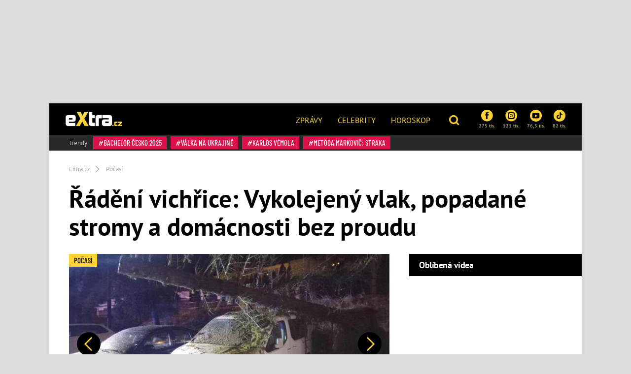

--- FILE ---
content_type: text/html; charset=utf-8
request_url: https://www.extra.cz/radeni-vichrice-vykolejeny-vlak-popadane-stromy-a-domacnosti-bez-proudu-49959
body_size: 24800
content:
<!DOCTYPE html><html class=no-js lang=cs><head><meta charset=UTF-8><meta name=referrer content=no-referrer-when-downgrade id=referrer-policy-meta><meta http-equiv=x-ua-compatible content="ie=edge"><link rel=preconnect as=script href="https://sdk.privacy-center.org/"><link rel=preload as=script fetchpriority=high href="https://sdk.privacy-center.org/9a8e2159-3781-4da1-9590-fbf86806f86e/loader.js?target=www.extra.cz"><script>(function(){const nativeSrcProperty=Object.getOwnPropertyDescriptor(HTMLScriptElement.prototype,'src');Object.defineProperty(HTMLScriptElement.prototype,'src',{get:function(){return nativeSrcProperty.get.call(this);},set:function(value){if(value?.includes('privacy-center.org')){this.fetchPriority='high';Object.defineProperty(HTMLScriptElement.prototype,'src',{...nativeSrcProperty});}
nativeSrcProperty.set.call(this,value);}});}());</script><script>(function(){function i(e){if(!window.frames[e]){if(document.body&&document.body.firstChild){var t=document.body;var n=document.createElement("iframe");n.style.display="none";n.name=e;n.title=e;t.insertBefore(n,t.firstChild)}else{setTimeout(function(){i(e)},5)}}}function e(n,o,r,f,s){function e(e,t,n,i){if(typeof n!=="function"){return}if(!window[o]){window[o]=[]}var a=!1;if(s){a=s(e,i,n)}if(!a){window[o].push({command:e,version:t,callback:n,parameter:i})}}e.stub=!0;e.stubVersion=2;function t(i){if(!window[n]||window[n].stub!==!0){return}if(!i.data){return}var a=typeof i.data==="string";var e;try{e=a?JSON.parse(i.data):i.data}catch(t){return}if(e[r]){var o=e[r];window[n](o.command,o.version,function(e,t){var n={};n[f]={returnValue:e,success:t,callId:o.callId};if(i.source){i.source.postMessage(a?JSON.stringify(n):n,"*")}},o.parameter)}}if(typeof window[n]!=="function"){window[n]=e;if(window.addEventListener){window.addEventListener("message",t,!1)}else{window.attachEvent("onmessage",t)}}}e("__tcfapi","__tcfapiBuffer","__tcfapiCall","__tcfapiReturn");i("__tcfapiLocator")})()</script><script async src="https://sdk.privacy-center.org/9a8e2159-3781-4da1-9590-fbf86806f86e/loader.js?target=www.extra.cz" id=spcloader charset=utf-8></script><script>(function(w,d,s,l,i){w[l]=w[l]||[];w[l].push({'gtm.start':new Date().getTime(),event:'gtm.js'});var f=d.getElementsByTagName(s)[0],j=d.createElement(s),dl=l!='dataLayer'?'&l='+l:'';j.async=true;j.src='https://www.googletagmanager.com/gtm.js?id='+i+dl;f.parentNode.insertBefore(j,f);})(window,document,'script','dataLayer','GTM-5LG2BB5');</script><script type=application/ld+json suppress-error=BL9992>{"@context":"https://schema.org","@graph":[{"@type":"WebSite","@id":"https://www.extra.cz/#website","url":"https://www.extra.cz/","name":"eXtra.cz"},{"@type":"NewsArticle","@id":"https://www.extra.cz/radeni-vichrice-vykolejeny-vlak-popadane-stromy-a-domacnosti-bez-proudu-49959","headline":"Vítr v Česku: Desítky tisíc lidí bez proudu, popadané stromy","datePublished":"2022-02-17T10:54:00\u002B01:00","dateModified":"2022-04-17T00:19:07\u002B02:00","discussionUrl":"https://www.extra.cz/radeni-vichrice-vykolejeny-vlak-popadane-stromy-a-domacnosti-bez-proudu-49959/diskuze","mainEntityOfPage":"https://www.extra.cz/radeni-vichrice-vykolejeny-vlak-popadane-stromy-a-domacnosti-bez-proudu-49959#webpage","author":{"@type":"Person","name":"ČTK","url":"https://www.extra.cz/author/ctk"},"description":"Do Česka dorazil přesně podle předpovědí meteorologů velmi silný vítr. Během čtvrtka se objeví v celé republice a lidé tak musí být obzvlášť obezřetní. V mnoha krajích už stihl napáchat veliké škody. Desítky tisíc lidí jsou bez proudu.","publisher":{"@type":"Organization","name":"eXtra.cz","logo":{"@type":"ImageObject","url":"https://www.extra.cz/gfx/front/extra-logo-small.png","width":500,"height":137}},"image":{"@type":"ImageObject","url":"https://media.extra.cz/static/img/2021/03/snimek-obrazovky-2022-02-17-v-9-43-17_16_9_0-1600x900.jpg","creditText":"Hasičský záchranný sbor","width":1600,"height":900},"hasPart":[[{"@type":"ImageObject","contentUrl":"https://media.extra.cz/static/img/2020/12/6e78cdb-257340-rain-4556989-1920-1600.jpg","width":1600,"caption":"Problémy v dopravě","description":"Problémy v dopravě – fotka 1"},{"@type":"ImageObject","contentUrl":"https://media.extra.cz/static/img/2020/12/2f03393-256833-profimedia-0497385328-1600.jpg","width":1600,"caption":"Hasiči mají plné ruce práce","description":"Hasiči mají plné ruce práce – fotka 2"}]]},{"@type":"WebPage","@id":"https://www.extra.cz/radeni-vichrice-vykolejeny-vlak-popadane-stromy-a-domacnosti-bez-proudu-49959#webpage","url":"https://www.extra.cz/radeni-vichrice-vykolejeny-vlak-popadane-stromy-a-domacnosti-bez-proudu-49959","inLanguage":"cs-CZ","name":"Vítr v Česku: Desítky tisíc lidí bez proudu, popadané stromy","isPartOf":{"@id":"https://www.extra.cz/#website"},"primaryImageOfPage":{"@id":"https://www.extra.cz/radeni-vichrice-vykolejeny-vlak-popadane-stromy-a-domacnosti-bez-proudu-49959#primaryimage"},"datePublished":"2022-02-17T10:54:00\u002B01:00","dateModified":"2022-04-17T00:19:07\u002B02:00","author":{"@id":"https://www.extra.cz#author-0"},"description":"Do Česka dorazil přesně podle předpovědí meteorologů velmi silný vítr. Během čtvrtka se objeví v celé republice a lidé tak musí být obzvlášť obezřetní. V mnoha krajích už stihl napáchat veliké škody. Desítky tisíc lidí jsou bez proudu.","discussionUrl":"https://www.extra.cz/radeni-vichrice-vykolejeny-vlak-popadane-stromy-a-domacnosti-bez-proudu-49959/diskuze"},[{"@type":"Person","@id":"https://www.extra.cz#author-0","name":"ČTK","url":"https://www.extra.cz/author/ctk"}],{"@type":"ImageObject","@id":"https://www.extra.cz/radeni-vichrice-vykolejeny-vlak-popadane-stromy-a-domacnosti-bez-proudu-49959#primaryimage","url":"https://media.extra.cz/static/img/2021/03/snimek-obrazovky-2022-02-17-v-9-43-17_16_9_0-1600x900.jpg","width":1600,"height":900,"caption":"Hasičský záchranný sbor"}]}</script><script suppress-error=BL9992>const initUpScore=function(){(function(u,p,s,c,r){u[r]=u[r]||function(p){(u[r].q=u[r].q||[]).push(p)},u[r].ls=1*new Date();var a=p.createElement(s),m=p.getElementsByTagName(s)[0];a.async=1;a.src=c;m.parentNode.insertBefore(a,m)})(window,document,'script','//files.upscore.com/async/upScore.js','upScore');const options={"config":{"domain":"extra.cz","article":".post","track_positions":false},"data":{"section":"Počasí","taxonomy":"","object_id":"article-107096","pubdate":"2022-02-17T10:54:00\u002B01:00","author":"ČTK","object_type":"article","content_type":0}};if(Object.keys(options).length>0){upScore(options);}
const event={};if(Object.keys(event).length>0){upScore(event);}}</script><meta property=burda_ads:content_type content=article><meta property=burda_ads:tags content="Počasí,vítr,silný vítr,nebezpečí,Český hydrometeorologický ústav,Zprávy"><script src=/js/upscore.js></script><script>var url=location.href,keywords;var re1=/[/.-]+/;url=url.substring(7,url.length);keywords="[";url=url.split(re1);for(x=0;x<url.length;x++){keywords+="'"+url[x]+"'";keywords+=(x<url.length-1)?",":"";}keywords+="]";var windowWidth=1;if(window.innerWidth){windowWidth=window.innerWidth;}</script><script>function LoadSznRecommendMeasure(){window.calledScriptsList=window.calledScriptsList||[];if(window.calledScriptsList.indexOf("sznrecommend-measure")==-1){var script=document.createElement("script");script.src="https://d.seznam.cz/recass/js/sznrecommend-measure.min.js";script.setAttribute("data-webid","116");document.documentElement.firstChild.appendChild(script);console.log('loading sznrecommend-measure');window.calledScriptsList.push("sznrecommend-measure");}}
window.didomiOnReady=window.didomiOnReady||[];window.didomiOnReady.push(function(){if(window.Didomi.getUserConsentStatus('publishers-XWZ2b3AK','621')==true)
{LoadSznRecommendMeasure();}});window.didomiEventListeners=window.didomiEventListeners||[];window.didomiEventListeners.push({event:'consent.changed',listener:function(context){if(window.Didomi.getUserConsentStatus('publishers-XWZ2b3AK','621')==true)
{LoadSznRecommendMeasure();}}});</script><link rel=stylesheet href="/css/extra-min-old.css?v=3QyhkB8_nvmkUsdODDmVYLd0Ltv6bVs7Vf_Iav_2_PU"><link href="/AdminPanel.Client.Extra.styles.css?v=ytFyP_qVoQkz-6xjPeO8D7cVMyDNkoBOLTvpko698FQ" rel=stylesheet><link rel=alternate type=application/rss+xml title=RSS href=/rss.xml><title>V&#xED;tr v &#x10C;esku: Des&#xED;tky tis&#xED;c lid&#xED; bez proudu, popadan&#xE9; stromy</title><meta name=description content="Do Česka dorazil přesně podle předpovědí meteorologů velmi silný vítr. Během čtvrtka se objeví v celé republice a lidé tak musí být obzvlášť obezřetní. V mnoha krajích už stihl napáchat veliké škody. Desítky tisíc lidí jsou bez proudu."><meta name=szn:permalink content=www.extra.cz/radeni-vichrice-vykolejeny-vlak-popadane-stromy-a-domacnosti-bez-proudu-49959><link rel=canonical href=https://www.extra.cz/radeni-vichrice-vykolejeny-vlak-popadane-stromy-a-domacnosti-bez-proudu-49959><meta property=og:title content="Řádění vichřice: Vykolejený vlak, popadané stromy a domácnosti bez proudu – eXtra.cz"><meta property=og:url content=https://www.extra.cz/radeni-vichrice-vykolejeny-vlak-popadane-stromy-a-domacnosti-bez-proudu-49959><meta property=og:type content=article><meta property=og:description content="Do Česka dorazil přesně podle předpovědí meteorologů velmi silný vítr. Během čtvrtka se objeví v celé republice a lidé tak musí být obzvlášť obezřetní. V mnoha krajích už stihl napáchat veliké škody. Desítky tisíc lidí jsou bez proudu."><meta property=og:image content=https://media.extra.cz/static/img/2021/03/snimek-obrazovky-2022-02-17-v-9-43-17_16_9_0-1600x900.jpg><meta property=og:image:secure_url content=https://media.extra.cz/static/img/2021/03/snimek-obrazovky-2022-02-17-v-9-43-17_16_9_0-1600x900.jpg><meta property=og:image:width content=1600><meta property=og:image:height content=900><meta property=og:site_name content=Extra.cz><meta property=og:locale content=cs_CZ><meta property=og:published_time content=2022-02-17T10:54:00+01:00><meta property=og:modified_time content=2022-04-17T00:19:07+02:00><meta property=article:publisher content=https://www.facebook.com/extracz><meta property=fb:app_id content=1208448619282254><meta name=twitter:card content=summary><meta name=twitter:site content=@eXtraCZ><meta name=twitter:creator content=@eXtraCZ><meta name=twitter:title content="Vítr v Česku: Desítky tisíc lidí bez proudu, popadané stromy"><meta name=twitter:description content="Do Česka dorazil přesně podle předpovědí meteorologů velmi silný vítr. Během čtvrtka se objeví v celé republice a lidé tak musí být obzvlášť obezřetní. V mnoha krajích už stihl napáchat veliké škody. Desítky tisíc lidí jsou bez proudu."><meta name=twitter:image content=https://media.extra.cz/static/img/2021/03/snimek-obrazovky-2022-02-17-v-9-43-17_16_9_0-1600x900.jpg><script src="/js/helpers.js?v=XDitz6lUy1tDQ0GXOdJ1l2eat_p0XTnHsAfRYqu9wp4"></script><script>window.jQuery||document.write('<script src="/js/jquery-1.9.1.min.js"><\/script>')</script><script src="/js/site.js?v=RpAbSE83t52xJCqwqtVRfuFaqHEeZ4IMfMynUddvwtY"></script><script>function LoadFacebookPixel(){window.calledScriptsList=window.calledScriptsList||[];if(window.calledScriptsList.indexOf("FacebookPixelCode")==-1){!function(f,b,e,v,n,t,s){if(f.fbq)return;n=f.fbq=function(){n.callMethod?n.callMethod.apply(n,arguments):n.queue.push(arguments)};if(!f._fbq)f._fbq=n;n.push=n;n.loaded=!0;n.version='2.0';n.queue=[];t=b.createElement(e);t.async=!0;t.src=v;s=b.getElementsByTagName(e)[0];s.parentNode.insertBefore(t,s)}(window,document,'script','https://connect.facebook.net/en_US/fbevents.js');fbq('init','1949146538740915');fbq('track','PageView');window.calledScriptsList.push("FacebookPixelCode");}}
window.didomiOnReady=window.didomiOnReady||[];window.didomiOnReady.push(function(){if(window.Didomi.getUserConsentStatusForPurpose('publishers-UPqtcgaE')==true&&window.Didomi.getUserConsentStatusForPurpose('publishers-Kqq3iPge')==true)
{LoadFacebookPixel();}});window.didomiEventListeners=window.didomiEventListeners||[];window.didomiEventListeners.push({event:'consent.changed',listener:function(context){if(window.Didomi.getUserConsentStatusForPurpose('publishers-UPqtcgaE')==true&&window.Didomi.getUserConsentStatusForPurpose('publishers-Kqq3iPge')==true)
{LoadFacebookPixel();}}});</script><noscript><img height=1 width=1 src="https://www.facebook.com/tr?id=1949146538740915&amp;ev=PageView
        &amp;noscript=1"></noscript><meta name=viewport content="width=device-width, initial-scale=1, shrink-to-fit=no"><meta name=robots content=max-image-preview:large><link rel="shortcut icon" type=image/x-icon href=/favicon.ico><script>window.burdaAds=window.burdaAds||{queue:[]};window.burdaAds.hasR2B2=true;</script><link rel=stylesheet media=all href="https://ads.burdadigital.cz/sites/default/files/public/burda_ads/prod/dist/extra/v5/burda-ads.css?version="><link rel=stylesheet media=all href="/css/burda-ads.css?v=AGv_TFkbIG09-0j2JycFkGAKDbElF2bnRwByGVbK0fw"><script src=https://ads.burdadigital.cz/sites/default/files/public/json/extra/burda-ads--config.js></script><script src="https://ads.burdadigital.cz/sites/default/files/public/burda_ads/prod/dist/extra/v5/burda-ads--critical.js?version="></script><script src="https://ads.burdadigital.cz/sites/default/files/public/burda_ads/prod/dist/extra/v5/burda-ads.js?version=" async></script><script src=//securepubads.g.doubleclick.net/tag/js/gpt.js async></script><script src=//cdn.performax.cz/yi/adsbypx/px_autoads.js async></script><link rel=preload as=script fetchpriority=low href=https://micro.rubiconproject.com/prebid/dynamic/26636.js><script suppress-error=BL9992>const burdaAdsConstants={device:{desktop:'desktop',mobile:'mobile'},traffic:{burda:'burda',seznam:'seznam',economia:'economia'}}
function BurdaAdsGetDevice(){return burdaAds.getDevice();}
function BurdaAdsIsMobile(){return burdaAds.getDevice()===burdaAdsConstants.device.mobile;}
function BurdaAdsGetTrafficType(){return burdaAds.getTrafficType();}
function BurdaAdsIsSeznam(){return burdaAds.isSeznam();}
function BurdaAdsGetContainerSelector(){return`.ui-advert-container--traffic--${burdaAds.getTrafficType()}.ui-advert-container--device--${burdaAds.getDevice()}`;}
function BurdaAdsAddAdvert(element,areaId,type,devices,traffic,width,height,dynamic=false,callback,groupName){if(!areaId){BurdaAdsLogger.error(`AreaId for draw BurdaAd is not defined`);}
if(!type){type='none';}
const customAttributes={};const callbacks={};const containerElement=document.createElement('div');if(width){containerElement.style.setProperty('--ui-advert-container-width',width);}
if(height){containerElement.style.setProperty('--ui-advert-container-height',height);}
containerElement.classList.add(`ui-advert-container--traffic--${traffic}`,'ui-advert-container--traffic',`ui-advert-container--type--${type}`,'ui-advert-container--type');devices.forEach(device=>containerElement.classList.add(`ui-advert-container--device--${device}`));containerElement.classList.add('ui-advert-container--device','ui-advert-container');containerElement.setAttribute('data-advert-container','');containerElement.setAttribute('data-advert-container-id',areaId);containerElement.setAttribute('data-advert-container-group-name',groupName?groupName:areaId);if(type==='rollband'){containerElement.setAttribute('data-advert-container-external-gam-admin','rollband')
customAttributes['data-advert-container-external-gam-admin']='rollband';}
if(element===null){document.currentScript.insertAdjacentElement('beforebegin',containerElement);}else{element.insertAdjacentElement('afterbegin',containerElement);}
const burdaAdsObject={areaId:areaId};if(dynamic){burdaAdsObject.groupName=groupName?groupName:areaId.toString();if(callback){callbacks['slotRenderEnded']=callback;burdaAdsObject.callbacks=callbacks;}
burdaAds.addAdvert(burdaAdsObject);}
if(typeof burdaAds?.adverts?.add==='function'){burdaAds.adverts.add({element:containerElement,areaIds:[areaId],customAttributes:customAttributes,callbacks:callbacks});}}
function BurdaAdsReloadAdvert(element){burdaAds.reloadAdvert(element);}
class BurdaAdsLogger{static prefix='[AdSystem]';static log(message){console.log(`%c[${BurdaAdsLogger.prefix}] %c${message}`,'color: #3498db; font-weight: bold;','color: black;');}
static warn(message){console.warn(`%c[${BurdaAdsLogger.prefix}] %c${message}`,'color: #e67e22; font-weight: bold;','color: black;');}
static error(message){console.error(`%c[${BurdaAdsLogger.prefix}] %c${message}`,'color: #e74c3c; font-weight: bold;','color: black;');}}</script><script>var _SAS=_SAS||{};_SAS.keywords='Počasí,vítr,silný vítr,nebezpečí,Český hydrometeorologický ústav,Zprávy';</script><script>const script=document.createElement('script');script.async=true;if(!BurdaAdsIsSeznam()){script.src='//pahter.tech/c/extra.cz.js';}
document.head.appendChild(script);</script><body class="ui-page ui-page--extra desktop ads-ads ads-is-desktop"><noscript><iframe src="https://www.googletagmanager.com/ns.html?id=GTM-5LG2BB5" height=0 width=0 style=display:none;visibility:hidden> </iframe></noscript><div id=fb-root></div><div class=leaderboard-1-wrapper><div data-advert-container="" data-advert-container-id=10262 data-advert-container-group-name=10262 class="ui-advert-container--traffic--burda ui-advert-container--traffic ui-advert-container--type--leaderboard ui-advert-container--type ui-advert-container--device--desktop ui-advert-container--device ui-advert-container"></div><div data-advert-container="" data-advert-container-id=10597 data-advert-container-group-name=10597 class="ui-advert-container--traffic--seznam ui-advert-container--traffic ui-advert-container--type--leaderboard ui-advert-container--type ui-advert-container--device--desktop ui-advert-container--device ui-advert-container"></div><div data-advert-container="" data-advert-container-id=10422 data-advert-container-group-name=10422 class="ui-advert-container--traffic--economia ui-advert-container--traffic ui-advert-container--type--leaderboard ui-advert-container--type ui-advert-container--device--desktop ui-advert-container--device ui-advert-container"></div></div><div class="wrap branding-wrapper"><header class=header role=banner><div class=header--brand><a href=https://www.extra.cz> <i class="logo sprite sprite-extra-logo-white"></i> </a></div><nav class=header--nav role=navigation><ul role=menu><li role=menuitem><a href=https://www.extra.cz/news>Zprávy</a><li role=menuitem><a href=https://www.extra.cz/celebrity>Celebrity</a><li role=menuitem><a href="https://astro.extra.cz/">Horoskop</a></ul></nav><div class=header--search><a href=# class=topic--title data-toggle=modal data-target=#js--search-modal> <i class="icon icon-search"></i> </a></div><div class=header--social><div class="social__list social--xs"><a href="https://www.facebook.com/extracz/" target=_blank class=social__list__item> <i class="icon icon-facebook-rounded"></i> 275 tis. </a> <a href="https://www.instagram.com/extra.cz/" target=_blank class=social__list__item> <i class="icon icon-instagram-rounded"></i> 121 tis. </a> <a href=https://www.youtube.com/channel/UCvuA5kTBCJOYdt8wZdn3sPA target=_blank class=social__list__item> <i class="icon icon-youtube-rounded"></i> 76,5 tis. </a> <a href=https://www.tiktok.com/@extra.cz target=_blank class=social__list__item> <i class="icon2 icon2-tiktok-icon"></i> 82 tis. </a></div></div><div class=header--tags><a href=# class=topic--title data-toggle=modal data-target=#js--tags-modal><i class="icon icon-hashtag"></i> Témata</a></div></header><div class=tag-box><div class="tag--title align-self-center">Trendy</div><div><a class=tag data-hash=true href=https://www.extra.cz/tema/bachelor-cesko-2025> Bachelor Česko 2025 </a> <a class=tag data-hash=true href=https://www.extra.cz/tema/valka-na-ukrajine> válka na Ukrajině </a> <a class=tag data-hash=true href=https://www.extra.cz/tema/karlos-vemola> Karlos Vémola </a> <a class=tag data-hash=true href=https://www.extra.cz/tema/metoda-markovic-straka> Metoda Markovič: Straka </a></div></div><div class="collapse js--collapse-cases" id=yellowBoxEmpty></div><nav aria-label=breadcrumb><ol class=breadcrumb itemscope itemtype=https://schema.org/BreadcrumbList><li class=breadcrumb-item itemprop=itemListElement itemscope itemtype=https://schema.org/ListItem><a itemprop=item href="/"> <span itemprop=name>Extra.cz</span> </a><meta itemprop=position content=1><li class=breadcrumb-item itemprop=itemListElement itemscope itemtype=https://schema.org/ListItem><a itemprop=item href=https://www.extra.cz/tema/pocasi> <span itemprop=name>Počasí</span> </a><meta itemprop=position content=2></ol></nav><article class=post aria-labelledby=article-full-107096><header class=post__header><h1 class=post--title id=article-full-107096>Řádění vichřice: Vykolejený vlak, popadané stromy a domácnosti bez proudu</h1></header><div class=grid role=grid><section class=grid__main role=region><div class="post__pictures post__pictures--sm"><figure class=post__figure><a href=/radeni-vichrice-vykolejeny-vlak-popadane-stromy-a-domacnosti-bez-proudu-49959/galerie/0 class=gallery-link-image title="Klikni pro větší fotky"> <img src=https://media.extra.cz/static/img/2021/03/snimek-obrazovky-2022-02-17-v-9-43-17_16_9_0-740x416.jpg alt="Silný vítr v Česku." title="Silný vítr v Česku." width=740 height=416> </a><div class=image-source><span>Zdroj: Hasičský záchranný sbor</span></div><div class="fg-float-nav in-article"><a href=/radeni-vichrice-vykolejeny-vlak-popadane-stromy-a-domacnosti-bez-proudu-49959/galerie/1 class=fg-float-nav--left> <span class=sr-only>Předchozí</span> </a> <a href=/radeni-vichrice-vykolejeny-vlak-popadane-stromy-a-domacnosti-bez-proudu-49959/galerie/1 class=fg-float-nav--right> <span class=sr-only>Další</span> </a></div></figure><div class=post__gallery><a href=/radeni-vichrice-vykolejeny-vlak-popadane-stromy-a-domacnosti-bez-proudu-49959/galerie/1 class="post__gallery__item new_post_gallery_item" itemprop=url> <img src=https://media.extra.cz/static/img/2020/12/6e78cdb-257340-rain-4556989-1920-280x280.jpg alt="Problémy v dopravě" width=280 height=280> </a> <a href=/radeni-vichrice-vykolejeny-vlak-popadane-stromy-a-domacnosti-bez-proudu-49959/galerie/2 class="post__gallery__item new_post_gallery_item" itemprop=url> <img src=https://media.extra.cz/static/img/2020/12/2f03393-256833-profimedia-0497385328-280x280.jpg alt="Hasiči mají plné ruce práce" width=280 height=280> </a></div><span class=tag data-hash=false> Počasí </span></div><div class="post__body clearfix"><div class=post--perex><p>Do Česka dorazil přesně podle předpovědí meteorologů velmi silný vítr. Během čtvrtka se objeví v celé republice a lidé tak musí být obzvlášť obezřetní. V mnoha krajích už stihl napáchat veliké škody. Desítky tisíc lidí jsou bez proudu.</div><div class=post__meta><span class="d-inline-block mr-3 mb-3px"> 17. 02. 2022 10:54 | Autor <a href=https://www.extra.cz/author/ctk>ČTK</a> </span></div><div class=under-perex-1-ad-wrapper><div data-advert-container="" data-advert-container-id=10268 data-advert-container-group-name=10268 class="ui-advert-container--traffic--burda ui-advert-container--traffic ui-advert-container--type--mobile-rectangle ui-advert-container--type ui-advert-container--device--mobile ui-advert-container--device ui-advert-container"></div><div data-advert-container="" data-advert-container-id=10603 data-advert-container-group-name=10603 class="ui-advert-container--traffic--seznam ui-advert-container--traffic ui-advert-container--type--mobile-rectangle ui-advert-container--type ui-advert-container--device--mobile ui-advert-container--device ui-advert-container"></div><div data-advert-container="" data-advert-container-id=10428 data-advert-container-group-name=10428 class="ui-advert-container--traffic--economia ui-advert-container--traffic ui-advert-container--type--mobile-rectangle ui-advert-container--type ui-advert-container--device--mobile ui-advert-container--device ui-advert-container"></div><div data-advert-container="" data-advert-container-id=10269 data-advert-container-group-name=10269 class="ui-advert-container--traffic--burda ui-advert-container--traffic ui-advert-container--type--rectangle ui-advert-container--type ui-advert-container--device--desktop ui-advert-container--device ui-advert-container"></div><div data-advert-container="" data-advert-container-id=10604 data-advert-container-group-name=10604 class="ui-advert-container--traffic--seznam ui-advert-container--traffic ui-advert-container--type--rectangle ui-advert-container--type ui-advert-container--device--desktop ui-advert-container--device ui-advert-container"></div><div data-advert-container="" data-advert-container-id=10429 data-advert-container-group-name=10429 class="ui-advert-container--traffic--economia ui-advert-container--traffic ui-advert-container--type--rectangle ui-advert-container--type ui-advert-container--device--desktop ui-advert-container--device ui-advert-container"></div></div><p><strong><a class=e-rte-anchor href=https://www.extra.cz/vystraha-pred-vichrem-na-cesko-se-zene-vetrna-smrst-kde-si-dat-pozor-f1905 title=https://www.extra.cz/vystraha-pred-vichrem-na-cesko-se-zene-vetrna-smrst-kde-si-dat-pozor-f1905 target=_blank>Silný vítr</a> od dnešního rána v Královéhradeckém kraji láme stromy a ničí střechy</strong>. Hasiči zatím v souvislosti s větrem měli do dnešních 08:30 asi 220 výjezdů, prozradila pro ČTK mluvčí hasičů Martina Götzová.<p>Vítr nejdříve po 06:00 zasáhl Jičínsko a dále především Trutnovsko a Náchodsko.<strong> „Na tyto tři okresy zatím připadají asi tři čtvrtiny našich výjezdů,“ </strong>řekla mluvčí. Sněžku dnes nad ránem zasáhl vítr o síle orkánu, v nárazu dosáhl rychlosti 181 kilometrů v hodině.<p><strong>Vítr v kraji zatím podle hasičů poničil asi deset střech. </strong>Například ve Velké Jesenici na Náchodsku zničil část střechy na rodinném domě. V Hradci Králové ve Vrchlického ulici nedaleko centra města spadl vzrostlý smrk. Poničil oplocení domu a osobní auto.<br><p><div><blockquote class=twitter-tweet><p lang=cs dir=ltr>KARLOVARSKÝ KRAJ – Silný vítr komplikuje dopravu v celém kraji, kde je přes komunikace popadáno několik stromů. V souvislosti s tím evidujeme také několik dopravních nehod. Některé pozemní komunikace jsou v současné době neprůjezdné. Jezděte s maximální opatrností. <a href="https://twitter.com/hashtag/policiekvk?src=hash&amp;ref_src=twsrc%5Etfw">#policiekvk</a></p>&mdash; Policie ČR (@PolicieCZ) <a href="https://twitter.com/PolicieCZ/status/1494179673076645891?ref_src=twsrc%5Etfw">February 17, 2022</a></blockquote><script async src=https://platform.twitter.com/widgets.js charset=utf-8></script></div><h2>Na Vysočině bylo mnoho domácností bez elektřiny</h2><p>Na Vysočině bylo ve čtvrtek ráno bez elektrické energie 4800 domácností. <strong>„</strong><span style=text-align:inherit><strong>Poruchy způsobil velmi silný vítr, větve a stromy popadané do vedení. Na odstraňování intenzivně pracujeme, ale i naše čety musí dbát na bezpečnost, protože stále velmi silně fouká. Bohužel vítr se má uklidnit až zřejmě k večeru, takže předpokládáme další poruchy,“</strong> uvedla pro ČTK Šárka Lapáčková Beránková, mluvčí společnosti ČEZ.</span><p><div><blockquote class=twitter-tweet><p lang=cs dir=ltr>Zatím v Praze evidujeme 25 událostí spojených se silným větrem. Aktuálně řešíme 10 případů. Jedná se o popadané stromy a uvolněné plechy nebo plachty na domech. <a href="https://twitter.com/hashtag/v%C3%ADtr?src=hash&amp;ref_src=twsrc%5Etfw">#vítr</a> <a href=https://t.co/Clf9n6B1mK>pic.twitter.com/Clf9n6B1mK</a></p>&mdash; Hasiči Praha 🚒 (@HasiciPraha) <a href="https://twitter.com/HasiciPraha/status/1494205956548435970?ref_src=twsrc%5Etfw">February 17, 2022</a></blockquote><script async src=https://platform.twitter.com/widgets.js charset=utf-8></script></div><div class=my-3><a href=https://profile.google.com/cp/Cg0vZy8xMWZrbDRwMzF5 title="Google Discover banner" target="&#34;_blank&#34;"> <img src=https://media.extralife.cz/static/img/2025/10/extra-google-discover-desktop.png title="Google Discover banner" alt="Google Discover banner" class=w-100> </a></div><h2>V Ústeckém kraji padaly stromy a větve</h2><p><strong>V Ústeckém kraji zasahovali hasiči od rána u desítek spadlých stromů a větví přes komunikace či dráty.</strong> Několikrát vyjeli také k uvolněným plechům, na Chomutovsku silný vítr poškodil střechu. <span style=text-align:inherit>Poprvé jednotky vyjely v 05:49, kdy začal vítr v kraji sílit. Do 08:13 pracovali hasiči na odstranění 39 spadlých stromů a větví přes cesty, v devíti případech zajišťovali uvolněné plechy a v Holeticích na Chomutovsku jeli k poškozené střeše. Vysokozdvižná plošina byla potřeba v Ústí nad Labem, kde se zlomil strom a hrozil jeho pád na troleje. U několika událostí, zejména na pozemních komunikacích, zasahovala také policie.</span><div><blockquote class=twitter-tweet><p lang=cs dir=ltr>Počasí v Náchodě, Pražské ulici v 17.02.2022 09:45 - Teplota: 6.1°C Pocitová teplota: 6.1°C Rosný bod: 4.2°C Vlhkost: 87.9% Tlak: 966.7 hPa Vítr: 0/5.6km/h (JZ). Plus pohled z budovy radnice. Zdejší dopravní kamery <a href=https://t.co/iVPKrxo5y8>https://t.co/iVPKrxo5y8</a> <a href=https://t.co/IAbd3AKizk>pic.twitter.com/IAbd3AKizk</a></p>&mdash; Kamery Náchod (@KameryNachod) <a href="https://twitter.com/KameryNachod/status/1494231472999481351?ref_src=twsrc%5Etfw">February 17, 2022</a></blockquote><script async src=https://platform.twitter.com/widgets.js charset=utf-8></script></div><h2><span style=text-align:inherit>V Pardubickém kraji vykolejil vlak</span></h2><p><span style=text-align:inherit>Také hasiči v Pardubickém kraji vyjížděli na desítky míst, aby odstranili následky silného větru. Ve většině případů odklízeli spadlé stromy. Někde vítr také poničil střechy a auta. Energetici musí opravit 16 poruch na vedení vysokého napětí. <strong>Po nárazu do stromu po 7:00 vykolejil osobní vlak na trati 238 v úseku Žďárec u Skutče - Hlinsko v Čechách, provoz na trati je zastaven.</strong><br></span><div><blockquote class=twitter-tweet><p lang=cs dir=ltr>Ostravská zoologická zahrada dnes kvůli silnému větru přerušila provoz, uzavřena má zůstat celý den. Aktuální informace bude zveřejňovat na svých webových stránkách. Silný vítr dnes v noci a ráno v MS kraji lámal stromy a větve, hasiči do rána evidují kvůli větru přes 20 zásahů. <a href=https://t.co/GYGrEDL5WQ>pic.twitter.com/GYGrEDL5WQ</a></p>&mdash; Události Ostrava (@UdalostiOstrava) <a href="https://twitter.com/UdalostiOstrava/status/1494227043554410497?ref_src=twsrc%5Etfw">February 17, 2022</a></blockquote><script async src=https://platform.twitter.com/widgets.js charset=utf-8></script></div><h2>Ve středních Čechách bylo mnoho nehod</h2><p>Hasiči ve středních Čechách <span style=text-align:inherit>vyjížděli hlavně k popadaným stromům. Od půlnoci do 8:00 zaznamenali 330 událostí, nejvíce zásahů bylo hlášeno na Benešovsku.<strong> </strong></span><span style=text-align:inherit><strong>„Začalo to půl hodiny po půlnoci, kdy jsme měli první událost v Příbrami. Jedná se o technické události, spadlé stromy a větve přes vozovku, bránící provozu. Někde stromy spadly i na zaparkovaná auta, odstraňují se dráty elektrického vedení a v několika případech zasahovali hasiči u utržených střešních krytin,“ </strong>uvedla mluvčí krajských hasičů Dagmar Zemanová.</span><p><strong>Hasiči vyjíždějí také k dopravním nehodám</strong>, zatím se všechny události obešly bez vážnějších následků. Vítr podle mluvčí fouká po celém kraji, velké množství případů je hlavně na Benešovsku.<div><div class=mb-4><div class="post__gallery px-0"><a href=https://www.extra.cz/radeni-vichrice-vykolejeny-vlak-popadane-stromy-a-domacnosti-bez-proudu-49959/galerie/1 class="post__gallery__item new_post_gallery_item" itemprop=url> <img src=https://media.extralife.cz/static/img/2020/12/6e78cdb-257340-rain-4556989-1920-280x280.jpg loading=lazy class=lazyload alt="Problémy v dopravě" width=280 height=280> </a> <a href=https://www.extra.cz/radeni-vichrice-vykolejeny-vlak-popadane-stromy-a-domacnosti-bez-proudu-49959/galerie/2 class="post__gallery__item new_post_gallery_item" itemprop=url> <img src=https://media.extralife.cz/static/img/2020/12/2f03393-256833-profimedia-0497385328-280x280.jpg loading=lazy class=lazyload alt="Hasiči mají plné ruce práce" width=280 height=280> </a></div></div></div><h3>Bobina ter&#x10D;em nechutn&#xE9;ho podvodu: Kr&#xE1;ska je p&#x159;ipravena na soudn&#xED; bitvu</h3><div class="video-thumbnail-container videoasset-regular videoasset-standard-player video-exists"><div class="standard-player embed-responsive embed-responsive-16by9 video-embed-thumbnail article-end-promo-video-player ui-burda-video-player" width=560px height=315px data-muted=1 data-video=6f6b7e data-title="EXTRA HOST Denise Ayverdi 02" id=article-end-promo-video data-duration=3270 data-player-type=standard data-player-location=article-end data-series="Extra Host"></div></div></div><div class=article-bottom-ad-1-wrapper><div data-advert-container="" data-advert-container-id=10259 data-advert-container-group-name=10259 class="ui-advert-container--traffic--burda ui-advert-container--traffic ui-advert-container--type--mobile-rectangle ui-advert-container--type ui-advert-container--device--mobile ui-advert-container--device ui-advert-container"></div><div data-advert-container="" data-advert-container-id=10593 data-advert-container-group-name=10593 class="ui-advert-container--traffic--seznam ui-advert-container--traffic ui-advert-container--type--mobile-rectangle ui-advert-container--type ui-advert-container--device--mobile ui-advert-container--device ui-advert-container"></div><div data-advert-container="" data-advert-container-id=10419 data-advert-container-group-name=10419 class="ui-advert-container--traffic--economia ui-advert-container--traffic ui-advert-container--type--mobile-rectangle ui-advert-container--type ui-advert-container--device--mobile ui-advert-container--device ui-advert-container"></div><div data-advert-container="" data-advert-container-id=10260 data-advert-container-group-name=10260 class="ui-advert-container--traffic--burda ui-advert-container--traffic ui-advert-container--type--rectangle ui-advert-container--type ui-advert-container--device--desktop ui-advert-container--device ui-advert-container"></div><div data-advert-container="" data-advert-container-id=10594 data-advert-container-group-name=10594 class="ui-advert-container--traffic--seznam ui-advert-container--traffic ui-advert-container--type--rectangle ui-advert-container--type ui-advert-container--device--desktop ui-advert-container--device ui-advert-container"></div><div data-advert-container="" data-advert-container-id=10420 data-advert-container-group-name=10420 class="ui-advert-container--traffic--economia ui-advert-container--traffic ui-advert-container--type--rectangle ui-advert-container--type ui-advert-container--device--desktop ui-advert-container--device ui-advert-container"></div></div><div class="tag-list mb-4"><a class=tag data-hash=true href=https://www.extra.cz/tema/pocasi> Počasí </a> <a class=tag data-hash=true href=https://www.extra.cz/tema/vitr> vítr </a> <a class=tag data-hash=true href=https://www.extra.cz/tema/silny-vitr> silný vítr </a> <a class=tag data-hash=true href=https://www.extra.cz/tema/nebezpeci> nebezpečí </a> <a class=tag data-hash=true href=https://www.extra.cz/tema/cesky-hydrometeorologicky-ustav> Český hydrometeorologický ústav </a> <a class=tag data-hash=true href=https://www.extra.cz/tema/news> Zprávy </a></div><div id=disqus_thread></div><script>var disqus_config=function(){this.page.url='https://www.extra.cz/disqus/article/107096';this.page.identifier='article-107096';};(function(){var d=document,s=d.createElement('script');s.src='https://extra-cz.disqus.com/embed.js';s.setAttribute('data-timestamp',+new Date());(d.head||d.body).appendChild(s);})();</script><h3 class="title-box title-box--dark title-box--left">Související články</h3><div class=mb-5><article class=article-horizontal><div class=article-horizontal__figure><img alt="Česko zasáhnou kruté mrazy: Meteorologové varují před nebezpečím. Přísná výstraha pro celou zemi " src=https://media.extra.cz/static/img/2020/12/c02ae8e-21582-profimedia-0166650347_16_9_0-740x416.jpg loading=lazy class=lazyload width=740 height=416><div class=article-horizontal__tags><span class=tag data-hash=true>mráz </span></div></div><header class=article-horizontal__header><h3 class=article-horizontal--title><a href=https://www.extra.cz/zpravy-cesko-zasahnou-krute-mrazy-meteorologove-varuji-pred-nebezpecim-prisna-vystraha-pro-celou-zemi-fec84> Česko zasáhnou kruté mrazy: Meteorologové varují před nebezpečím. Přísná výstraha pro celou zemi </a></h3></header></article><div class=native-article-1-ad-wrapper><div data-advert-container="" data-advert-container-id=10263 data-advert-container-group-name=10263 class="ui-advert-container--traffic--burda ui-advert-container--traffic ui-advert-container--type--native ui-advert-container--type ui-advert-container--device--desktop ui-advert-container--device--mobile ui-advert-container--device ui-advert-container"></div><div data-advert-container="" data-advert-container-id=10598 data-advert-container-group-name=10598 class="ui-advert-container--traffic--seznam ui-advert-container--traffic ui-advert-container--type--native ui-advert-container--type ui-advert-container--device--desktop ui-advert-container--device--mobile ui-advert-container--device ui-advert-container"></div><div data-advert-container="" data-advert-container-id=10423 data-advert-container-group-name=10423 class="ui-advert-container--traffic--economia ui-advert-container--traffic ui-advert-container--type--native ui-advert-container--type ui-advert-container--device--desktop ui-advert-container--device--mobile ui-advert-container--device ui-advert-container"></div></div><article class=article-horizontal><div class=article-horizontal__figure><img alt="Ilustrační obrázek." src=https://media.extra.cz/static/img/2021/03/profimedia-0658106161_16_9_0-740x416.jpg loading=lazy class=lazyload width=740 height=416><div class=article-horizontal__tags><span class=tag data-hash=true>počasí</span></div></div><header class=article-horizontal__header><h3 class=article-horizontal--title><a href=https://www.extra.cz/zpravy-do-ceska-miri-prudky-vitr-a-snih-napadnout-ma-az-20-centimetru-389a5> Do Česka míří prudký vítr a první sníh. Napadnout má až 20 centimetrů </a></h3></header></article><article class=article-horizontal><div class=article-horizontal__figure><img alt="Na Česko se žene bombogeneze. Meteorologové varují před extrémním vichrem " src=https://media.extra.cz/static/img/2020/12/448db4b-255656-profimedia-0235995820_16_9_0-740x416.jpg loading=lazy class=lazyload width=740 height=416><div class=article-horizontal__tags><span class=tag data-hash=true>předpověď</span></div></div><header class=article-horizontal__header><h3 class=article-horizontal--title><a href=https://www.extra.cz/na-cesko-se-zene-bombogeneze-meteorologove-varuji-pred-extremnim-vichrem-62b16> Na Česko se žene bombogeneze. Meteorologové varují před extrémním vichrem </a></h3></header></article><article class=article-horizontal><div class=article-horizontal__figure><img alt="Ilustrační obrázek." src=https://media.extra.cz/static/img/2021/03/istockphoto-1325895908-170667a_16_9_0-740x416.jpg loading=lazy class=lazyload width=740 height=416><div class=article-horizontal__tags><span class=tag data-hash=true>počasí</span></div></div><header class=article-horizontal__header><h3 class=article-horizontal--title><a href=https://www.extra.cz/zpravy-na-cesko-se-riti-tropy-prinasime-tipy-jak-se-z-horka-nezblaznit-8d13f> Na Česko se řítí tropy. Přinášíme tipy, jak se z horka nezbláznit </a></h3></header></article><article class=article-horizontal><div class=article-horizontal__figure><img alt="Valí se silné bouřky: Meteorologové bijí na poplach před supercelami a kroupami" src=https://media.extra.cz/static/img/2021/03/profimedia-0492752611_16_9_0-740x416.jpg loading=lazy class=lazyload width=740 height=416><div class=article-horizontal__tags><span class=tag data-hash=true>Počasí</span></div></div><header class=article-horizontal__header><h3 class=article-horizontal--title><a href=https://www.extra.cz/zpravy-vali-se-silne-bourky-meteorologove-biji-na-poplach-pred-supercelami-a-kroupami-6c94f> Valí se silné bouřky: Meteorologové bijí na poplach před supercelami a kroupami </a></h3></header></article></div><div class=mobile-rectangle-5-ad-wrapper><div data-advert-container="" data-advert-container-id=10265 data-advert-container-group-name=10265 class="ui-advert-container--traffic--burda ui-advert-container--traffic ui-advert-container--type--mobile-rectangle ui-advert-container--type ui-advert-container--device--mobile ui-advert-container--device ui-advert-container"></div><div data-advert-container="" data-advert-container-id=10600 data-advert-container-group-name=10600 class="ui-advert-container--traffic--seznam ui-advert-container--traffic ui-advert-container--type--mobile-rectangle ui-advert-container--type ui-advert-container--device--mobile ui-advert-container--device ui-advert-container"></div><div data-advert-container="" data-advert-container-id=10425 data-advert-container-group-name=10425 class="ui-advert-container--traffic--economia ui-advert-container--traffic ui-advert-container--type--mobile-rectangle ui-advert-container--type ui-advert-container--device--mobile ui-advert-container--device ui-advert-container"></div></div><h3 class="title-box title-box--dark title-box--left">Další články</h3><div class=upscore-wrapper><article class="article article--xl"><div class=article__picture><img alt="Tvrdá facka pro Jana Krause. Vysmál se Lucii Polišenské, herečka mu to vrátila i s úroky" src=https://media.extra.cz/static/img/2026/01/snimek-obrazovky-2026-01-16-v-16-16-44_16_9_0-740x416.png loading=lazy class=lazyload width=740 height=416><div class=article__gallery><div class="article__gallery__item unset-pb"><a href=https://www.extra.cz/tvrda-facka-pro-jana-krause-vysmal-se-lucii-polisenske-herecka-mu-to-vratila-i-s-uroky-66b76/galerie/1> <img src=https://media.extra.cz/static/img/2026/01/hml-7528-280x280.jpg loading=lazy class=lazyload alt="Herečka Lucie Polišenská žije částečně na statku." width=280 height=280> </a></div><div class="article__gallery__item unset-pb"><a href=https://www.extra.cz/tvrda-facka-pro-jana-krause-vysmal-se-lucii-polisenske-herecka-mu-to-vratila-i-s-uroky-66b76/galerie/2> <img src=https://media.extra.cz/static/img/2021/03/ter-351211-280x280.jpg loading=lazy class=lazyload alt="Moderátor Jan Kraus." width=280 height=280> </a></div><div class="article__gallery__item unset-pb"><a href=https://www.extra.cz/tvrda-facka-pro-jana-krause-vysmal-se-lucii-polisenske-herecka-mu-to-vratila-i-s-uroky-66b76/galerie/3> <img src=https://media.extra.cz/static/img/2024/11/sjk-akf-20241120-03429-20-let-280x280.jpg loading=lazy class=lazyload alt="Jan Kraus má velmi ostrý smysl pro humor." width=280 height=280> </a></div><div class="article__gallery__item unset-pb"><a href=https://www.extra.cz/tvrda-facka-pro-jana-krause-vysmal-se-lucii-polisenske-herecka-mu-to-vratila-i-s-uroky-66b76/galerie/4> <img src=https://media.extra.cz/static/img/2025/09/snimek-obrazovky-2025-09-19-v-7-38-51-280x280.png loading=lazy class=lazyload alt="Lucii ve volných chvílích ji nejvíce zaměstnává statek." width=280 height=280> </a></div><a class="btn btn-light text-uppercase" href=https://www.extra.cz/tvrda-facka-pro-jana-krause-vysmal-se-lucii-polisenske-herecka-mu-to-vratila-i-s-uroky-66b76/galerie/0> + Dalších 13 fotografií </a></div></div><div class=article__body><h3 class=article--title><a itemprop=url href=https://www.extra.cz/tvrda-facka-pro-jana-krause-vysmal-se-lucii-polisenske-herecka-mu-to-vratila-i-s-uroky-66b76> Tvrdá facka pro Jana Krause. Vysmál se Lucii Polišenské, herečka mu to vrátila i s úroky </a></h3></div><div class=article__tags><span class=tag data-hash=false>Rýpnutí</span></div></article></div><div class=upscore-wrapper><article class="article article--xl"><div class=article__picture><img alt="Leoš Mareš dorazil ve velmi dobré náladě." src=https://media.extra.cz/static/img/2026/01/pav-6224_16_9_0-740x416.jpg loading=lazy class=lazyload width=740 height=416><div class=article__gallery><div class="article__gallery__item unset-pb"><a href=https://www.extra.cz/utajene-trapeni-leose-marese-bolestiva-ztrata-prusvih-v-praci-i-obri-kritika-5dd05/galerie/1> <img src=https://media.extra.cz/static/img/2025/11/tma-4802-280x280.jpg loading=lazy class=lazyload alt="Moderátor Leoš Mareš měl velmi dojemnou řeč." width=280 height=280> </a></div><div class="article__gallery__item unset-pb"><a href=https://www.extra.cz/utajene-trapeni-leose-marese-bolestiva-ztrata-prusvih-v-praci-i-obri-kritika-5dd05/galerie/2> <img src=https://media.extra.cz/static/img/2025/11/pav-6394-280x280.jpg loading=lazy class=lazyload alt="Leoš Mareš promluvil o odchodu z Instagramu." width=280 height=280> </a></div><div class="article__gallery__item unset-pb"><a href=https://www.extra.cz/utajene-trapeni-leose-marese-bolestiva-ztrata-prusvih-v-praci-i-obri-kritika-5dd05/galerie/3> <img src=https://media.extra.cz/static/img/2025/10/tma-5874-280x280.jpg loading=lazy class=lazyload alt="Leoš Mareš během rozhovoru pro eXtra.cz. " width=280 height=280> </a></div><div class="article__gallery__item unset-pb"><a href=https://www.extra.cz/utajene-trapeni-leose-marese-bolestiva-ztrata-prusvih-v-praci-i-obri-kritika-5dd05/galerie/4> <img src=https://media.extra.cz/static/img/2025/02/pav-9014-280x280.jpg loading=lazy class=lazyload alt="Leoš Mareš na plese. " width=280 height=280> </a></div><a class="btn btn-light text-uppercase" href=https://www.extra.cz/utajene-trapeni-leose-marese-bolestiva-ztrata-prusvih-v-praci-i-obri-kritika-5dd05/galerie/0> + Dalších 5 fotografií </a></div></div><div class=article__body><h3 class=article--title><a itemprop=url href=https://www.extra.cz/utajene-trapeni-leose-marese-bolestiva-ztrata-prusvih-v-praci-i-obri-kritika-5dd05> Utajené trápení Leoše Mareše. Bolestivá ztráta, průšvih v práci i obří kritika </a></h3></div><div class=article__tags><span class=tag data-hash=false>VYJÁDŘENÍ </span></div></article></div><div class=upscore-wrapper><article class="article article--xl"><div class=article__picture><img alt="Oběma dívkám bylo méně než 18 let. " src=https://media.extra.cz/static/img/2026/01/g-4-ltxwcaavtsi_16_9_0-740x416.jpg loading=lazy class=lazyload width=740 height=416><div class=article__gallery><div class="article__gallery__item unset-pb"><a href=https://www.extra.cz/zpravy-tragicka-dohra-topicich-se-nezletilych-divek-ve-vltave-jedna-z-nich-neprezila-f825d/galerie/1> <img src=https://media.extra.cz/static/img/2026/01/g-4-lthwoae6-d7-280x280.jpg loading=lazy class=lazyload alt="Policie zachraňovala dvě dívky, topící se ve Vltavě." width=280 height=280> </a></div><div class="article__gallery__item unset-pb"><a href=https://www.extra.cz/zpravy-tragicka-dohra-topicich-se-nezletilych-divek-ve-vltave-jedna-z-nich-neprezila-f825d/galerie/2> <img src=https://media.extra.cz/static/img/2026/01/g-4-ltjw4aanoxh-280x280.jpg loading=lazy class=lazyload alt="Jedna z dívek bohužel zemřela." width=280 height=280> </a></div><div class="article__gallery__item unset-pb"><a href=https://www.extra.cz/zpravy-tragicka-dohra-topicich-se-nezletilych-divek-ve-vltave-jedna-z-nich-neprezila-f825d/galerie/3> <img src=https://media.extra.cz/static/img/2026/01/g-4-ltjwyaakkhr-280x280.jpg loading=lazy class=lazyload alt="Policie zachraňovala dvě dívky v Českých Budějovicích. " width=280 height=280> </a></div></div></div><div class=article__body><h3 class=article--title><a itemprop=url href=https://www.extra.cz/zpravy-tragicka-dohra-topicich-se-nezletilych-divek-ve-vltave-jedna-z-nich-neprezila-f825d> Tragická dohra topících se nezletilých dívek ve Vltavě. Jedna z nich nepřežila </a></h3></div><div class=article__tags><span class=tag data-hash=false>úmrtí</span></div></article></div><div class=mobile-rectangle-6-ad-wrapper><div data-advert-container="" data-advert-container-id=10266 data-advert-container-group-name=10266 class="ui-advert-container--traffic--burda ui-advert-container--traffic ui-advert-container--type--mobile-rectangle ui-advert-container--type ui-advert-container--device--mobile ui-advert-container--device ui-advert-container"></div><div data-advert-container="" data-advert-container-id=10601 data-advert-container-group-name=10601 class="ui-advert-container--traffic--seznam ui-advert-container--traffic ui-advert-container--type--mobile-rectangle ui-advert-container--type ui-advert-container--device--mobile ui-advert-container--device ui-advert-container"></div><div data-advert-container="" data-advert-container-id=10426 data-advert-container-group-name=10426 class="ui-advert-container--traffic--economia ui-advert-container--traffic ui-advert-container--type--mobile-rectangle ui-advert-container--type ui-advert-container--device--mobile ui-advert-container--device ui-advert-container"></div></div><div class=upscore-wrapper><article class="article article--xl"><div class=article__picture><img alt="Agáta Hanychová se vyjádřila k Lindě Rybové." src=https://media.extra.cz/static/img/2026/01/final-20_16_9_0-740x416.jpg loading=lazy class=lazyload width=740 height=416><div class=article__gallery><div class="article__gallery__item unset-pb"><a href=https://www.extra.cz/hanychova-se-vysmala-rybove-a-pracharovi-karma-ulevila-si-agata-a-odhalila-zakulisi-drsnych-vztahu-9a6be/galerie/1> <img src=https://media.extra.cz/static/img/2026/01/pav-7933-280x280.jpg loading=lazy class=lazyload alt="Agáta Hanychová si rýpla do Lindy Rybové." width=280 height=280> </a></div><div class="article__gallery__item unset-pb"><a href=https://www.extra.cz/hanychova-se-vysmala-rybove-a-pracharovi-karma-ulevila-si-agata-a-odhalila-zakulisi-drsnych-vztahu-9a6be/galerie/2> <img src=https://media.extra.cz/static/img/2025/03/pav-7145-280x280.jpg loading=lazy class=lazyload alt="Herečka Linda Rybová si měla najít nového přítele, ještě když byla v manželství s Davidem Prachařem." width=280 height=280> </a></div><div class="article__gallery__item unset-pb"><a href=https://www.extra.cz/hanychova-se-vysmala-rybove-a-pracharovi-karma-ulevila-si-agata-a-odhalila-zakulisi-drsnych-vztahu-9a6be/galerie/3> <img src=https://media.extra.cz/static/img/2024/02/tma-5615-280x280.jpg loading=lazy class=lazyload alt="David Prachař nyní chodí s herečkou Sarah Haváčovou." width=280 height=280> </a></div><div class="article__gallery__item unset-pb"><a href=https://www.extra.cz/hanychova-se-vysmala-rybove-a-pracharovi-karma-ulevila-si-agata-a-odhalila-zakulisi-drsnych-vztahu-9a6be/galerie/4> <img src=https://media.extra.cz/static/img/2020/12/01a9518-8235-frh-4053-280x280.jpg loading=lazy class=lazyload alt="Agáta s Jakubem Prachařem po obřadu. " width=280 height=280> </a></div><a class="btn btn-light text-uppercase" href=https://www.extra.cz/hanychova-se-vysmala-rybove-a-pracharovi-karma-ulevila-si-agata-a-odhalila-zakulisi-drsnych-vztahu-9a6be/galerie/0> + Dalších 8 fotografií </a></div></div><div class=article__body><h3 class=article--title><a itemprop=url href=https://www.extra.cz/hanychova-se-vysmala-rybove-a-pracharovi-karma-ulevila-si-agata-a-odhalila-zakulisi-drsnych-vztahu-9a6be> Hanychová se vysmála Rybové a Prachařovi. Karma, ulevila si Agáta a odhalila zákulisí drsných vztahů </a></h3></div><div class=article__tags><span class=tag data-hash=false>rýpnutí</span></div></article></div><div class=upscore-wrapper><article class="article article--xl"><div class=article__picture><img alt="Česko opět zasáhnou silné mrazy. Místy bude pocitově až třicet stupňů pod nulou" src=https://media.extra.cz/static/img/2020/12/30ba6f2-140915-ledovka_16_9_0-740x416.jpg loading=lazy class=lazyload width=740 height=416></div><div class=article__body><h3 class=article--title><a itemprop=url href=https://www.extra.cz/zpravy-cesko-opet-zasahnou-silne-mrazy-misty-bude-pocitove-az-tricet-stupnu-pod-nulou-de029> Česko opět zasáhnou silné mrazy. Místy bude pocitově až třicet stupňů pod nulou </a></h3></div><div class=article__tags><span class=tag data-hash=false>počasí</span></div></article></div><div class=upscore-wrapper><article class="article article--xl"><div class=article__picture><img alt="Dominika Myslivcová ukázala nového přítele." src=https://media.extra.cz/static/img/2026/01/profimedia-1066635239_16_9_0-740x416.jpg loading=lazy class=lazyload width=740 height=416><div class=article__gallery><div class="article__gallery__item unset-pb"><a href=https://www.extra.cz/dominika-myslivcova-ukazala-noveho-partnera-s-tajemnym-fesakem-zazarila-na-plese-ce5de/galerie/1> <img src=https://media.extra.cz/static/img/2026/01/profimedia-1066635202-280x280.jpg loading=lazy class=lazyload alt="Dominika Myslivcová s partnerem na plese Beauty Ball. " width=280 height=280> </a></div><div class="article__gallery__item unset-pb"><a href=https://www.extra.cz/dominika-myslivcova-ukazala-noveho-partnera-s-tajemnym-fesakem-zazarila-na-plese-ce5de/galerie/2> <img src=https://media.extra.cz/static/img/2026/01/profimedia-1066596792-280x280.jpg loading=lazy class=lazyload alt="Dorazila i Dominika Myslivcová." width=280 height=280> </a></div><div class="article__gallery__item unset-pb"><a href=https://www.extra.cz/dominika-myslivcova-ukazala-noveho-partnera-s-tajemnym-fesakem-zazarila-na-plese-ce5de/galerie/3> <img src=https://media.extra.cz/static/img/2026/01/snimek-obrazovky-436-280x280.png loading=lazy class=lazyload alt="Dominika Myslivcová identitu partnera dlouho tajila." width=280 height=280> </a></div><div class="article__gallery__item unset-pb"><a href=https://www.extra.cz/dominika-myslivcova-ukazala-noveho-partnera-s-tajemnym-fesakem-zazarila-na-plese-ce5de/galerie/4> <img src=https://media.extra.cz/static/img/2026/01/618ee29f-1ba0-4655-a229-cf044132a419-280x280.jpg loading=lazy class=lazyload alt="Dominika Myslivcová si užívá pořádnou dávku luxusu." width=280 height=280> </a></div><a class="btn btn-light text-uppercase" href=https://www.extra.cz/dominika-myslivcova-ukazala-noveho-partnera-s-tajemnym-fesakem-zazarila-na-plese-ce5de/galerie/0> + Dalších 6 fotografií </a></div></div><div class=article__body><h3 class=article--title><a itemprop=url href=https://www.extra.cz/dominika-myslivcova-ukazala-noveho-partnera-s-tajemnym-fesakem-zazarila-na-plese-ce5de> Dominika Myslivcová ukázala nového partnera. S tajemným fešákem zazářila na plese </a></h3></div><div class=article__tags><span class=tag data-hash=false>láska</span></div></article></div><div class=upscore-wrapper><article class="article article--xl"><div class=article__picture><img alt="Patrik Hezucký s manželkou Nikolou." src=https://media.extra.cz/static/img/2025/11/profimedia-0283417954_16_9_0-740x416.jpg loading=lazy class=lazyload width=740 height=416><div class=article__gallery><div class="article__gallery__item unset-pb"><a href=https://www.extra.cz/nechutny-utok-na-vdovu-po-hezuckem-nikola-celi-odpornym-urazkam-i-obvinenim-5fc81/galerie/1> <img src=https://media.extra.cz/static/img/2025/11/pav-3536-280x280.jpg loading=lazy class=lazyload alt="Patrik Hezucký s partnerkou." width=280 height=280> </a></div><div class="article__gallery__item unset-pb"><a href=https://www.extra.cz/nechutny-utok-na-vdovu-po-hezuckem-nikola-celi-odpornym-urazkam-i-obvinenim-5fc81/galerie/2> <img src=https://media.extra.cz/static/img/2025/11/show-leose-marese-5921-jpg-280x280.jpg loading=lazy class=lazyload alt="Patrik Hezucký zemřel ve věku 55 let." width=280 height=280> </a></div><div class="article__gallery__item unset-pb"><a href=https://www.extra.cz/nechutny-utok-na-vdovu-po-hezuckem-nikola-celi-odpornym-urazkam-i-obvinenim-5fc81/galerie/3> <img src=https://media.extra.cz/static/img/2021/03/7p-teki-shine10-1-280x280.jpg loading=lazy class=lazyload alt="Už 19. ledna se uskuteční vzpomínkový koncert pro Patrika Hezuckého." width=280 height=280> </a></div><div class="article__gallery__item unset-pb"><a href=https://www.extra.cz/nechutny-utok-na-vdovu-po-hezuckem-nikola-celi-odpornym-urazkam-i-obvinenim-5fc81/galerie/4> <img src=https://media.extra.cz/static/img/2025/12/profimedia-0145051711-280x280.jpg loading=lazy class=lazyload alt="Patrik Hezucký s parťákem Leošem Marešem." width=280 height=280> </a></div><a class="btn btn-light text-uppercase" href=https://www.extra.cz/nechutny-utok-na-vdovu-po-hezuckem-nikola-celi-odpornym-urazkam-i-obvinenim-5fc81/galerie/0> + Dalších 15 fotografií </a></div></div><div class=article__body><h3 class=article--title><a itemprop=url href=https://www.extra.cz/nechutny-utok-na-vdovu-po-hezuckem-nikola-celi-odpornym-urazkam-i-obvinenim-5fc81> Nechutný útok na vdovu po Hezuckém. Nikola čelí odporným urážkám i obviněním </a></h3></div><div class=article__tags><span class=tag data-hash=false>Peníze</span></div></article></div><div class=upscore-wrapper><article class="article article--xl"><div class=article__picture><img alt="Novoluní v Kozorohu 18. ledna 2026: Kozorozi by se měli soustředit na stabilitu a Lvi by se měli zbavit svých zlozvyků" src=https://media.extra.cz/static/img/2026/01/2148895324_16_9_0-740x416.jpg loading=lazy class=lazyload width=740 height=416></div><div class=article__body><h3 class=article--title><a itemprop=url href=https://astro.extra.cz/novoluni-v-kozorohu-18-ledna-2026-kozorozi-by-se-meli-soustredit-na-stabilitu-a-lvi-by-se-meli-zbavit-svych-zlozvyku-3d13e> Novoluní v Kozorohu 18. ledna 2026: Kozorozi by se měli soustředit na stabilitu a Lvi by se měli zbavit svých zlozvyků </a></h3></div><div class=article__tags><span class=tag data-hash=false>Horoskop</span></div></article></div><div class=upscore-wrapper><article class="article article--xl"><div class=article__picture><img alt="Eva Toulová na představení projektu Spolu s Hasiči." src=https://media.extra.cz/static/img/2026/01/pav-9487_16_9_0-740x416.jpg loading=lazy class=lazyload width=740 height=416><div class=article__gallery><div class="article__gallery__item unset-pb"><a href=https://www.extra.cz/reziserka-toulova-se-opet-odhalila-kalhoty-na-pul-zerdi-vykukujici-kalhotky-a-ruda-podprsenka-1fc39/galerie/1> <img src=https://media.extra.cz/static/img/2026/01/pav-94931-280x280.jpg loading=lazy class=lazyload alt="Eva Toulová ukázala kalhotky." width=280 height=280> </a></div><div class="article__gallery__item unset-pb"><a href=https://www.extra.cz/reziserka-toulova-se-opet-odhalila-kalhoty-na-pul-zerdi-vykukujici-kalhotky-a-ruda-podprsenka-1fc39/galerie/2> <img src=https://media.extra.cz/static/img/2026/01/pav-9449-280x280.jpg loading=lazy class=lazyload alt="Eva Toulová svým outfitem opět překvapila." width=280 height=280> </a></div><div class="article__gallery__item unset-pb"><a href=https://www.extra.cz/reziserka-toulova-se-opet-odhalila-kalhoty-na-pul-zerdi-vykukujici-kalhotky-a-ruda-podprsenka-1fc39/galerie/3> <img src=https://media.extra.cz/static/img/2025/12/tma-7862-280x280.jpg loading=lazy class=lazyload alt="Eva Toulová na premiéře filmu Deník shopaholičky." width=280 height=280> </a></div><div class="article__gallery__item unset-pb"><a href=https://www.extra.cz/reziserka-toulova-se-opet-odhalila-kalhoty-na-pul-zerdi-vykukujici-kalhotky-a-ruda-podprsenka-1fc39/galerie/4> <img src=https://media.extra.cz/static/img/2025/12/pav-4540-280x280.jpg loading=lazy class=lazyload alt="Eva Toulová v podivném korzetu." width=280 height=280> </a></div><a class="btn btn-light text-uppercase" href=https://www.extra.cz/reziserka-toulova-se-opet-odhalila-kalhoty-na-pul-zerdi-vykukujici-kalhotky-a-ruda-podprsenka-1fc39/galerie/0> + Dalších 21 fotografií </a></div></div><div class=article__body><h3 class=article--title><a itemprop=url href=https://www.extra.cz/reziserka-toulova-se-opet-odhalila-kalhoty-na-pul-zerdi-vykukujici-kalhotky-a-ruda-podprsenka-1fc39> Režisérka Toulová se opět odhalila. Kalhoty na půl žerdi, vykukující kalhotky a rudá podprsenka </a></h3></div><div class=article__tags><span class=tag data-hash=false>Outfit</span></div></article></div><div class=upscore-wrapper><article class="article article--xl"><div class=article__picture><img alt="Další smrtelná tragédie v Alpách. Pod lavinou přišli o život tři Češi " src=https://media.extra.cz/static/img/2026/01/98b473d-303714-hs7_16_9_0-740x416.jpg loading=lazy class=lazyload width=740 height=416></div><div class=article__body><h3 class=article--title><a itemprop=url href=https://www.extra.cz/zpravy-dalsi-smrtelna-tragedie-v-alpach-pod-lavinou-prisli-o-zivot-tri-cesi-6f07c> Další smrtelná tragédie v Alpách. Pod lavinou přišli o život tři Češi </a></h3></div><div class=article__tags><span class=tag data-hash=false>lavina</span></div></article></div><div class=upscore-wrapper><article class="article article--xl"><div class=article__picture><img alt="Zdeněk Troška se dočkal filmu o sobě." src=https://media.extra.cz/static/img/2024/05/b67a2412_16_9_0-740x416.jpg loading=lazy class=lazyload width=740 height=416><div class=article__gallery><div class="article__gallery__item unset-pb"><a href=https://www.extra.cz/smutna-slova-zdenka-trosky-zdravi-ho-pripravilo-o-velky-sen-reziser-rekl-jak-na-tom-ted-je-6ee8e/galerie/1> <img src=https://media.extra.cz/static/img/2025/09/snimek-obrazovky-2025-09-03-v-15-46-28-280x280.png loading=lazy class=lazyload alt="Zdeněk Troška zrušil svou show kvůli nemoci." width=280 height=280> </a></div><div class="article__gallery__item unset-pb"><a href=https://www.extra.cz/smutna-slova-zdenka-trosky-zdravi-ho-pripravilo-o-velky-sen-reziser-rekl-jak-na-tom-ted-je-6ee8e/galerie/2> <img src=https://media.extra.cz/static/img/2025/09/snimek-obrazovky-2025-09-03-v-15-58-03-280x280.png loading=lazy class=lazyload alt="Známý režisér se na konci videa rozplakal." width=280 height=280> </a></div><div class="article__gallery__item unset-pb"><a href=https://www.extra.cz/smutna-slova-zdenka-trosky-zdravi-ho-pripravilo-o-velky-sen-reziser-rekl-jak-na-tom-ted-je-6ee8e/galerie/3> <img src=https://media.extra.cz/static/img/2023/12/pav-5143-280x280.jpg loading=lazy class=lazyload alt="Zdeněk Troška se potýká s nalomeným zdravím." width=280 height=280> </a></div><div class="article__gallery__item unset-pb"><a href=https://www.extra.cz/smutna-slova-zdenka-trosky-zdravi-ho-pripravilo-o-velky-sen-reziser-rekl-jak-na-tom-ted-je-6ee8e/galerie/4> <img src=https://media.extra.cz/static/img/2023/10/dsc-9934-280x280.jpg loading=lazy class=lazyload alt="Jiřina Bohdalová se Zdeňkem Troškou." width=280 height=280> </a></div><a class="btn btn-light text-uppercase" href=https://www.extra.cz/smutna-slova-zdenka-trosky-zdravi-ho-pripravilo-o-velky-sen-reziser-rekl-jak-na-tom-ted-je-6ee8e/galerie/0> + Dalších 6 fotografií </a></div></div><div class=article__body><h3 class=article--title><a itemprop=url href=https://www.extra.cz/smutna-slova-zdenka-trosky-zdravi-ho-pripravilo-o-velky-sen-reziser-rekl-jak-na-tom-ted-je-6ee8e> Smutná slova Zdeňka Trošky: Zdraví ho připravilo o velký sen. Režisér řekl, jak na tom teď je </a></h3></div><div class=article__tags><span class=tag data-hash=false>ROZHODNUTÍ</span></div></article></div><div class="mt-5 text-center"><a itemprop=relatedLink class="btn btn-primary" href=#> Další články </a></div></section><aside class=grid__aside role=complementary><div class="widget js-widget-miniplayer" style=display:none;margin-bottom:10px><h3 class="title-box title-box--dark title-box--right">Oblíbená videa</h3><article class="article article--md"><div class=article__picture><div class="miniplayer embed-responsive embed-responsive-16by9 ui-burda-video-player" data-video=6f6b7e data-title="EXTRA HOST Denise Ayverdi 02" data-autoplay=1 data-muted=1 width=310 height=174 data-quality=360p frameborder=0 data-aspect-ratio=1.76 allowfullscreen data-midroll=0 data-player-type=standard data-player-location=miniplayer data-series="Extra Host"></div></div></article></div><div class=js-widget-ad><div class=halfpage-ad-1-wrapper><div data-advert-container="" data-advert-container-id=10261 data-advert-container-group-name=10261 class="ui-advert-container--traffic--burda ui-advert-container--traffic ui-advert-container--type--halfpage ui-advert-container--type ui-advert-container--device--desktop ui-advert-container--device ui-advert-container"></div><div data-advert-container="" data-advert-container-id=10596 data-advert-container-group-name=10596 class="ui-advert-container--traffic--seznam ui-advert-container--traffic ui-advert-container--type--halfpage ui-advert-container--type ui-advert-container--device--desktop ui-advert-container--device ui-advert-container"></div><div data-advert-container="" data-advert-container-id=10421 data-advert-container-group-name=10421 class="ui-advert-container--traffic--economia ui-advert-container--traffic ui-advert-container--type--halfpage ui-advert-container--type ui-advert-container--device--desktop ui-advert-container--device ui-advert-container"></div></div></div></aside></div></article><div class="collapse js--collapse-cases js--collapse-cases-to-top" id=yellowBox><section class="cases mb-0"><div class=cases__header><h3 class=cases--title>Nejnovější kauzy</h3><div class=cases__action></div></div><div class=cases__list><div class=cases__list__item><article class="article article--xxs"><div class=article__category><h3 class=article__category--title><a href=https://www.extra.cz/tema/bachelor-cesko-2025> Bachelor Česko 2025 </a></h3><div class=article__category--count>58 &#x10D;l&#xE1;nk&#x16F;</div></div><div class=article__picture><img alt="Martin Dubovický." src=https://media.extra.cz/static/img/2026/01/bachelor-2-epi-15-pec-2025-07-14-0015_16_9_0-740x416.jpg loading=lazy class=lazyload width=740 height=416></div><div class=article__body><h2 class=article--title><a href=https://www.extra.cz/bachelor-miri-k-prekvapivemu-zvratu-martin-ma-mit-jasno-driv-nez-se-cekalo-divaci-mluvi-o-uteku-1de00> Bachelor míří k překvapivému zvratu. Martin má mít jasno dřív, než se čekalo. Diváci mluví o útěku </a></h2></div></article></div><div class=cases__list__item><article class="article article--xxs"><div class=article__category><h3 class=article__category--title><a href=https://www.extra.cz/tema/valka-na-ukrajine> válka na Ukrajině </a></h3><div class=article__category--count>1686 &#x10D;l&#xE1;nk&#x16F;</div></div><div class=article__picture><img alt="Prezident Petr Pavel odjel na Ukrajinu." src=https://media.extra.cz/static/img/2026/01/snimek-obrazovky-2026-01-16-v-8-49-23_16_9_0-740x416.png loading=lazy class=lazyload width=740 height=416></div><div class=article__body><h2 class=article--title><a href=https://www.extra.cz/zpravy-petr-pavel-mel-na-ukrajine-krvave-rany-na-rtech-nasledky-neprijemne-nemoci-odhalil-hrad-74bac> Petr Pavel měl na Ukrajině krvavé rány na rtech. Následky nepříjemné nemoci, odhalil Hrad </a></h2></div></article></div><div class=cases__list__item><article class="article article--xxs"><div class=article__category><h3 class=article__category--title><a href=https://www.extra.cz/tema/karlos-vemola> Karlos Vémola </a></h3><div class=article__category--count>1036 &#x10D;l&#xE1;nk&#x16F;</div></div><div class=article__picture><img alt="Karlos Vémola má nové auto." src=https://media.extra.cz/static/img/2026/01/final-56_16_9_1-740x416.jpg loading=lazy class=lazyload width=740 height=416></div><div class=article__body><h2 class=article--title><a href=https://www.extra.cz/vemola-vydelava-i-za-mrizemi-zapasnikovo-luxusni-auto-se-prodalo-za-miliony-24555> Vémola vydělává i za mřížemi. Zápasníkovo luxusní auto se prodalo za miliony </a></h2></div></article></div></div></section></div><div class=billboard-bottom-wrapper><div data-advert-container="" data-advert-container-id=10258 data-advert-container-group-name=10258 class="ui-advert-container--traffic--burda ui-advert-container--traffic ui-advert-container--type--billboard-bottom ui-advert-container--type ui-advert-container--device--desktop ui-advert-container--device ui-advert-container"></div><div data-advert-container="" data-advert-container-id=10418 data-advert-container-group-name=10418 class="ui-advert-container--traffic--economia ui-advert-container--traffic ui-advert-container--type--billboard-bottom ui-advert-container--type ui-advert-container--device--desktop ui-advert-container--device ui-advert-container"></div><div data-advert-container="" data-advert-container-id=10610 data-advert-container-group-name=10610 class="ui-advert-container--traffic--seznam ui-advert-container--traffic ui-advert-container--type--billboard-bottom ui-advert-container--type ui-advert-container--device--desktop ui-advert-container--device ui-advert-container" data-advert-container-source=sklik></div><div data-advert-container="" data-advert-container-id=10611 data-advert-container-group-name=10611 class="ui-advert-container--traffic--seznam ui-advert-container--traffic ui-advert-container--type--mobile-rectangle ui-advert-container--type ui-advert-container--device--mobile ui-advert-container--device ui-advert-container" data-advert-container-source=sklik></div></div><script>function setCookie(cname,cvalue,exminuites){const d=new Date();d.setTime(d.getTime()+(exminuites*60*1000));let expires="expires="+d.toUTCString();document.cookie=cname+"="+cvalue+";"+expires+";path=/";}</script><script>let slides=0;let ads=null;window.addEventListener('message',function(event){if(event.data&&event.data.action==='Block_View'){if(slides<9){slides++;return;}else{slides=0;}
const showAdverts=(centerWrapper,initial=false)=>{let adsCallback=BurdaAdsReloadAdvert;if(initial)
adsCallback=BurdaAdsAddAdvert;const devices=burdaAdsConstants.device;const traffics=burdaAdsConstants.traffic;const areas={[devices.desktop]:{[traffics.burda]:10674,[traffics.seznam]:10675,[traffics.economia]:10676},[devices.mobile]:{[traffics.burda]:10680,[traffics.seznam]:10681,[traffics.economia]:10682},}
const adType=BurdaAdsIsMobile()?'mobile-rectangle':'rectangle';const currentDevice=BurdaAdsGetDevice();const currentTraffic=BurdaAdsGetTrafficType();adsCallback(centerWrapper,areas[currentDevice][currentTraffic],adType,[currentDevice],currentTraffic,null,null,true,RiddleAdCallback);}
const riddleWrapper=document.querySelector('.riddle2-wrapper');if(riddleWrapper){if(ads==null){riddleWrapper.style.position='relative';const blockingDiv=Object.assign(document.createElement('div'),{className:'blocking-div',style:`
                            position: absolute;
                            top: 0;
                            left: 0;
                            width: 100%;
                            height: 100%;
                            z-index: 9999;
                            display: none;
                            background-color: rgba(255, 255, 255, 0.85);
                        `});const centerWrapper=Object.assign(document.createElement('div'),{className:'center-wrapper',style:`
                            position: absolute;
                            top: 50%;
                            left: 50%;
                            transform: translate(-50%, -50%);
                            text-align: center;
                            height: auto;
                            width: 100%;
                        `});const closeButton=Object.assign(document.createElement('button'),{innerHTML:'&#x2715;',style:`
                            position: absolute;
                            top: 15px;
                            right: 0px;
                            width: 36px;
                            height: 36px;
                            background-color: #fed232;
                            color: #000000;
                            border: none;
                            cursor: pointer;
                            font-size: 26px;
                        `,onclick:()=>blockingDiv.remove()});blockingDiv.appendChild(centerWrapper);blockingDiv.appendChild(closeButton);riddleWrapper.appendChild(blockingDiv);showAdverts(centerWrapper,true);ads=blockingDiv;}else{riddleWrapper.appendChild(ads);const adContainer=riddleWrapper.querySelector(BurdaAdsGetContainerSelector());if(adContainer)
showAdverts(adContainer);}}}},false);function RiddleAdCallback(containerElement,isEmpty){if(isEmpty){document.querySelector('.riddle2-wrapper .blocking-div').style.display='none';}
else{document.querySelector('.riddle2-wrapper .blocking-div').style.display='block';}}</script><script>function UpdateImagesWidth(){try{var infoboxes=$('article').find('.infobox');for(var inf=0;inf<infoboxes.length;inf++){var imgs=$(infoboxes[inf]).find('img');for(var i=0;i<imgs.length;i++){var _class=$(imgs[i]).attr('class');if(_class=='js--load-image'){var _alt=$(imgs[i]).attr('alt');var _width=$(imgs[i]).attr('width');var _height=$(imgs[i]).attr('height');if(typeof _width=="undefined"){$(imgs[i]).attr('width',740);}
if(typeof _height=="undefined"){$(imgs[i]).attr('height',416);}}}}}catch(e){}
try{var articles=$('article').find('.article-in-post');for(var inf=0;inf<articles.length;inf++){var imgs=$(articles[inf]).find('img');for(var i=0;i<imgs.length;i++){var _class=$(imgs[i]).attr('class');if(_class=='js--load-image'){var _alt=$(imgs[i]).attr('alt');var _width=$(imgs[i]).attr('width');var _height=$(imgs[i]).attr('height');if(typeof _width=="undefined"){$(imgs[i]).attr('width',221);}
if(typeof _height=="undefined"){$(imgs[i]).attr('height',133);}}}}}catch(e){}
try{var imgs=$('article').find('img');for(var i=0;i<imgs.length;i++){var _class=$(imgs[i]).attr('class');if(_class=='img-asset'){var _alt=$(imgs[i]).attr('alt');var _width=$(imgs[i]).attr('width');var _height=$(imgs[i]).attr('height');if(typeof _width=="undefined"){$(imgs[i]).attr('width',740);}
if(typeof _height=="undefined"){$(imgs[i]).attr('height',416);}}}}catch(e){}}
const eomWebsites=['extra.cz','g.cz','lifee.cz','extralife.cz','extrastory.cz','toprecepty.cz','onetv.cz'];const currentWebsite=new RegExp(location.host);function SeznamSessionShare(){try{$('a').each(function(){const currentHyperlinkHref=$(this).attr('href');if(!currentWebsite.test(currentHyperlinkHref)){if(eomWebsites.some((s)=>currentHyperlinkHref.includes(s))){$(this).attr('href',function(i,h){return(h+
(h.indexOf('?')!=-1?'&utm_source=www.seznam.cz&utm_medium=sekce-z-internetu':'?utm_source=www.seznam.cz&utm_medium=sekce-z-internetu'));});}}});}
catch(e){}}
function updateYellowBoxEmpty(){try{$("#yellowBoxEmpty").height($("#yellowBox").height());var offset=$("#yellowBoxEmpty").offset();$("#yellowBox").offset({top:offset.top});}catch(e){}}
$(document).ready(function(){UpdateImagesWidth();if(false)
{SeznamSessionShare();}
$('#yellowBoxEmpty').on('shown.bs.collapse',function(){updateYellowBoxEmpty();});$('#yellowBox').on('shown.bs.collapse',function(){updateYellowBoxEmpty();});$('#yellowBox').find('img').on('load',function(){$("#yellowBoxEmpty").height($("#yellowBox").height());});});</script><script suppress-error=BL9992>const notFoundError='ERROR: Not found';const getSearchParams=new URLSearchParams(window.location.search);if(true||(getSearchParams.has('imaEnabled')&&getSearchParams.get('imaEnabled')==='true')){const imaScript=document.createElement('script');imaScript.src='https://imasdk.googleapis.com/js/sdkloader/ima3.js';imaScript.async=false;document.head.appendChild(imaScript);}
const PlayerVasts={seznamPassbackPreroll:'vast10701',seznamPassbackMidroll:'vast10702',primaryPreroll11Vast:'vast11118',primaryPreroll12Vast:'vast11387',primaryPreroll21Vast:'vast11119',primaryPreroll22Vast:'vast11388',primaryPreroll31Vast:'vast11120',primaryPreroll32Vast:'vast11389',primaryPreroll11TestVast:'vast10560',primaryPreroll12TestVast:'vast10560',primaryPreroll21TestVast:'vast10560',primaryPreroll22TestVast:'vast10560',primaryPreroll31TestVast:'vast10560',primaryPreroll32TestVast:'vast10560',primaryMidroll11Vast:'vast11124',primaryMidroll12Vast:'vast11392',primaryMidroll21Vast:'vast11390',primaryMidroll22Vast:'vast11388',primaryMidroll31Vast:'vast11391',primaryMidroll32Vast:'vast11389',assetPreroll11Vast:'vast11133',assetPreroll12Vast:'vast11395',assetPreroll21Vast:'vast11134',assetPreroll22Vast:'vast11396',assetPreroll31Vast:'vast11135',assetPreroll32Vast:'vast11397',assetMidroll11Vast:'vast11136',assetMidroll12Vast:'vast11400',assetMidroll21Vast:'vast11398',assetMidroll22Vast:'vast11401',assetMidroll31Vast:'vast11399',assetMidroll32Vast:'vast11402',endPreroll11Vast:'vast11139',endPreroll12Vast:'vast11403',endPreroll21Vast:'vast11140',endPreroll22Vast:'vast11404',endPreroll31Vast:'vast11141',endPreroll32Vast:'vast11405',endMidroll11Vast:'vast11142',endMidroll12Vast:'vast11406',endMidroll21Vast:'vast11407',endMidroll22Vast:'vast11408',endMidroll31Vast:'vast11409',endMidroll32Vast:'vast11410',};const PlayerData={VideoId:'data-video',Muted:'data-muted',Autoplay:'data-autoplay',Duration:'data-duration',PlayerLocation:'data-player-location',Category:'data-category',Test:'data-test',Series:'data-series'}
const playerClassesWhitelist=[];const playerClassesBlacklist=[];let playerClasses=['standard-player','miniplayer','intro-video-player','article-end-promo-video-player','article-player'];if(playerClassesWhitelist.length>0){playerClasses=playerClasses.filter(c=>playerClassesWhitelist.includes(c));}
if(playerClassesBlacklist.length>0){playerClasses=playerClasses.filter(c=>!playerClassesBlacklist.includes(c));}
const jsPlayers=new Map();playerClasses.map(playerClass=>{const videosByClass=document.getElementsByClassName(playerClass);Array.prototype.filter.call(videosByClass,(video)=>{if(video.id===''){video.id=video.getAttribute(PlayerData.VideoId);}
jsPlayers.set(video.id,{element:video,instance:null,gemiusInstance:null,netmonitorData:null,playsAd:false,additionalParameters:null,randomId:getRandomId(),assetDetailsSent:false,programInitialized:false});});});function getRandomId(){const length=32;const chars='0123456789abcdefghijklmnopqrstuvwxyzABCDEFGHIJKLMNOPQRSTUVWXYZ';let result='';for(let i=length;i>0;--i)result+=chars[Math.floor(Math.random()*chars.length)];return result;}
if(jsPlayers.size>0&&checkCallback()){function gemius_player_pending(obj,fun){obj[fun]=obj[fun]||function(){var x=window['gemius_player_data']=window['gemius_player_data']||[];x[x.length]=[this,fun,arguments];};};gemius_player_pending(window,"GemiusPlayer");gemius_player_pending(GemiusPlayer.prototype,"newProgram");gemius_player_pending(GemiusPlayer.prototype,"newAd");gemius_player_pending(GemiusPlayer.prototype,"adEvent");gemius_player_pending(GemiusPlayer.prototype,"programEvent");(function(d,t){try{var gt=d.createElement(t),s=d.getElementsByTagName(t)[0],l='http'+((location.protocol=='https:')?'s':'');gt.setAttribute('async','async');gt.setAttribute('defer','defer');gt.src=l+'://spir.hit.gemius.pl/gplayer.js';s.parentNode.insertBefore(gt,s);}catch(e){}})(document,'script');function getPlayerOffset(id){return Math.round(jsPlayers.get(id).instance.api('time'));}
function sendAssetDetails(id){var p=jsPlayers.get(id);if(!p||!p.gemiusInstance||!p.netmonitorData)return;var gId=p.randomId;var gp=p.gemiusInstance;var visibility=p.instance.api("visibility");var details={'programName':p.netmonitorData.programName,'programDuration':p.netmonitorData.programDuration,'programType':'video','playerProvider':p.netmonitorData.player,'pageType':p.netmonitorData.pageType,'adProvider':p.netmonitorData.adProvider,'trafficSource':p.netmonitorData.trafficSource,'playerLocation':p.netmonitorData.playerLocation,'videoIndex':p.netmonitorData.videoIndex,'visibility':visibility>=50?1:0,'nextVideoType':'related','series':p.netmonitorData.series??''};if(p.netmonitorData.SCTY){details['_SCTY']=p.netmonitorData.SCTY;details['projectName']=p.netmonitorData.SCTY;}else{details['projectName']=notFoundError;}
gp.setVideoObject(document.getElementById(id));if(!p.programInitialized){gp.newProgram(gId,details);p.programInitialized=true;}
if(!p.assetDetailsSent){gp.programEvent(gId,0,"assetDetails",{'videoIndex':details.videoIndex,'visibility':details.visibility});p.assetDetailsSent=true;}}
function gemiusPlayerEvents(event,id,data){if(!jsPlayers.get(id)||!jsPlayers.get(id).gemiusInstance||!jsPlayers.get(id).instance)return;var gemiusPlayerId=jsPlayers.get(id).randomId;var gemiusPlayer=jsPlayers.get(id).gemiusInstance;var netmonitorData=jsPlayers.get(id).netmonitorData;const visibility=jsPlayers.get(id).instance.api("visibility");var additionalParameters={'videoIndex':netmonitorData.videoIndex,'visibility':visibility>=50?1:0,}
const offset=getPlayerOffset(id);gemiusPlayer.setVideoObject(document.getElementById(id));if(event==='init'){}else if(event==='start'){sendAssetDetails(id);gemiusPlayer.programEvent(gemiusPlayerId,offset,"play",additionalParameters);window.dataLayer.push({'event':'video_content_start','video':{'name':netmonitorData.programName,'location':netmonitorData.playerLocation}});}else if(event==='vast_load'){}else if(event==='vast_start'){gemiusPlayer.newAd(netmonitorData.adProvider);gemiusPlayer.programEvent(gemiusPlayerId,offset,"break");gemiusPlayer.adEvent(gemiusPlayerId,netmonitorData.adProvider,offset,"play");jsPlayers.get(id).playsAd=true;window.dataLayer.push({'event':'video_vast_start','video':{'name':netmonitorData.programName,'location':netmonitorData.playerLocation}});}else if(event==='play'){gemiusPlayer.programEvent(gemiusPlayerId,offset,"play",additionalParameters);window.dataLayer.push({'event':'video_play','video':{'name':netmonitorData.programName,'location':netmonitorData.playerLocation}});}else if(event==='pause'){gemiusPlayer.programEvent(gemiusPlayerId,offset,"pause",additionalParameters);}else if(event==='buffering'){}else if(event==='seek'){gemiusPlayer.programEvent(gemiusPlayerId,offset,"seek",additionalParameters);}else if(event==='vast_complete'){gemiusPlayer.adEvent(gemiusPlayerId,netmonitorData.adProvider,offset,"complete");jsPlayers.get(id).playsAd=false;window.dataLayer.push({'event':'video_vast_complete','video':{'name':netmonitorData.programName,'location':netmonitorData.playerLocation}});}else if(event==='fileend'){gemiusPlayer.programEvent(gemiusPlayerId,offset,"complete",additionalParameters);window.setTimeout(function(){PlayNextVideo(gemiusPlayer,jsPlayers.get(id))},1000);window.dataLayer.push({'event':'video_fileend','video':{'name':netmonitorData.programName,'location':netmonitorData.playerLocation}});}else if(event==='vast_skip'){gemiusPlayer.adEvent(gemiusPlayerId,netmonitorData.adProvider,offset,"skip");}else if(event==='quality'){}else if(event==='volume'){}else if(event==='vast_volume'){}else if(event==='visibility'){window["visibility"+id]=data>0.5?1:0}}
window.addEventListener('onbeforeunload',function(event){jsPlayers.forEach(function(player){const closingGemiusPlayer=player.gemiusInstance;closingGemiusPlayer.setVideoObject(document.getElementById(player.id));if(closingGemiusPlayer.videoObject!==null){if(player.playsAd){}else{}}});});}
function PlayNextVideo(gemiusPlayer,player){player.netmonitorData.videoIndex++;var oldPlayer=player;const relatedIndex=oldPlayer.netmonitorData.videoIndex-2;if(relatedIndex>oldPlayer.related.length-1){return;}
var additionalParameters={'videoIndex':player.netmonitorData.videoIndex,'visibility':player.visibility>=50?1:0,}
const offset=Math.round(player.instance.api('time'));var newVideo=oldPlayer.related[relatedIndex];player.netmonitorData.programName=newVideo.title;player.netmonitorData.programDuration=newVideo.duration;player.netmonitorData.programName=newVideo.title;player.netmonitorData.programDuration=newVideo.duration;player.netmonitorData.series=newVideo.series??'';player.programInitialized=false;player.assetDetailsSent=false;sendAssetDetails(player.element.id);var initParametersNext={'programName':player.netmonitorData.programName,'programDuration':player.netmonitorData.programDuration,'programType':'video','playerProvider':player.netmonitorData.player,'pageType':player.netmonitorData.pageType,'adProvider':player.netmonitorData.adProvider,'trafficSource':player.netmonitorData.trafficSource,'playerLocation':player.netmonitorData.playerLocation,'videoIndex':player.netmonitorData.videoIndex,'visibility':player.visibility>=50?1:0,'nextVideoType':'related','series':player.netmonitorData.series??''};if(player.netmonitorData.SCTY){initParametersNext['_SCTY']=player.netmonitorData.SCTY;initParametersNext['projectName']=player.netmonitorData.SCTY;}else{initParametersNext['projectName']=notFoundError;}
gemiusPlayer.newProgram(player.randomId,initParametersNext);gemiusPlayer.programEvent(player.randomId,offset,"play",additionalParameters);const actualLocation=player.netmonitorData.playerLocation;const duration=player.element.getAttribute(PlayerData.Duration);const test=player.element.getAttribute(PlayerData.Test)==="true";const ads=prepareAdsForVideoWithIndex(player.netmonitorData.videoIndex,actualLocation,duration,test);player.instance.api('update:preroll',ads.preroll);player.instance.api('update:midroll',JSON.stringify(ads.midroll));player.instance.api('play',newVideo.file);}
if(typeof burdaAds!=='undefined'){burdaAds.queue.push(function(){burdaAds.playerJs.registerEventCallback((event,id,data)=>{if(typeof gemiusPlayerEvents==='function'){gemiusPlayerEvents(event,id,data);}});});}
function checkCallback(){let enabled=false;if(enabled){return typeof null!=='undefined';}
return true;}
if(jsPlayers.size>0&&checkCallback()){var videojsLibrary=document.createElement("script");videojsLibrary.id='playerjs';videojsLibrary.src='/js/playerjs-21.0.6-extra.js';videojsLibrary.async=true;videojsLibrary.addEventListener('load',function(){const source=encodeURIComponent(window.location.href);jsPlayers.forEach((player,id)=>{const videoId=player.element.getAttribute(PlayerData.VideoId);var playerType=player.element.classList.contains('miniplayer')?"&player=miniplayer":"";const videoUrl="https://www.extra.cz/videojs/dispatcher?source="+source+"&videoId[]="+videoId+"&pre=playerjs&showAll=1"
+playerType;return fetch(videoUrl).then(response=>response.json()).then(data=>{const playerJsInit={id:player.element.id,file:data.file,vast_replace:{},log:true};playerJsInit.vast_replace['[correlator]']=getRandomInt(1000000,1000000000);const actualLocation=player.element.getAttribute(PlayerData.PlayerLocation);const test=player.element.getAttribute(PlayerData.Test)==="true";const duration=player.element.getAttribute(PlayerData.Duration);const ads=prepareAdsForVideoWithIndex(1,actualLocation,duration,test);const series=player.element.getAttribute(PlayerData.Series);playerJsInit.preroll=ads.preroll;playerJsInit.midroll=ads.midroll;if(player.element.getAttribute(PlayerData.Autoplay)==="1"){playerJsInit.autoplay=1;}
if(data.subtitle!==''){playerJsInit.subtitle=data.subtitle;}
if(player.element.getAttribute(PlayerData.Muted)==='1'){playerJsInit.mute=true;}
if(typeof burdaAds!=='undefined'){burdaAds.queue.push(function(){burdaAds.playerJs.addVideo({containerElement:player.element,placement:actualLocation,});player.related=data.related;player.instance=new Playerjs(playerJsInit);player.netmonitorData={programName:data.title,programDuration:Math.sign(data.duration)===1?data.duration:-1,adProvider:'burda-ads',player:'playerjs',playerLocation:actualLocation,trafficSource:burdaAds.getTrafficType()==='burda'?'standard':burdaAds.getTrafficType(),videoIndex:1,SCTY:'extra',test:player.element.getAttribute(PlayerData.Test),pageType:burdaAds.getPageContentType(),series:series??''};player.gemiusInstance=new GemiusPlayer(player.netmonitorData.player,'AqTln2uEiak9y29GLVn7jJZz.K5dRuRV_Y04fCnr7wv.a7');player.programInitialized=false;player.assetDetailsSent=false;if(player.element.getAttribute(PlayerData.Muted)==='1'){player.instance.api('mute');}})}});});});document.head.appendChild(videojsLibrary);}
function prepareAdsForVideoWithIndex(index,location,duration,test){if(index<1){throw new Error("Invalid video index "+index);}
const ads={preroll:"",midroll:[]};if(duration<120){let singlePreroll=getSinglePreroll(index,location,test);if(singlePreroll){ads.preroll=singlePreroll;}}
if(duration>=120){let doublePreroll=getDoublePreroll(index,location,test);if(doublePreroll){ads.preroll=doublePreroll;}}
if(duration>=300&&duration<900){let doubleMidroll=getDoubleMidroll(index,location,300);if(doubleMidroll){ads.midroll.push(doubleMidroll);}
if(duration>=600){let doubleMidroll=getDoubleMidroll(index,location,600);if(doubleMidroll){ads.midroll.push(doubleMidroll);}}}
if(duration>=900){let doubleMidroll=getDoubleMidroll(index,location,900);if(doubleMidroll){ads.midroll.push(doubleMidroll);}
if(duration>=1800){let doubleMidroll=getDoubleMidroll(index,location,1800);if(doubleMidroll){ads.midroll.push(doubleMidroll);}}}
return ads;}
function getSinglePreroll(index,location,test){switch(location){case'article-intro':case'article-intro--sticky':return"id:"+PlayerVasts[`primaryPreroll${index}1${test ? "Test" : ""}Vast`]+" or id:"+PlayerVasts.seznamPassbackPreroll;case'article-body':return"id:"+PlayerVasts[`assetPreroll${index}1${test ? "Test" : ""}Vast`]+" or id:"+PlayerVasts.seznamPassbackPreroll;case'article-end':return"id:"+PlayerVasts[`endPreroll${index}1${test ? "Test" : ""}Vast`]+" or id:"+PlayerVasts.seznamPassbackPreroll;default:return null;}}
function getDoublePreroll(index,location,test){switch(location){case'article-intro':case'article-intro--sticky':return"id:"+PlayerVasts[`primaryPreroll${index}1${test ? "Test" : ""}Vast`]+" and id:"+PlayerVasts[`primaryPreroll${index}2${test ? "Test" : ""}Vast`]+" or id:"+PlayerVasts.seznamPassbackMidroll;case'article-body':return"id:"+PlayerVasts[`assetPreroll${index}1${test ? "Test" : ""}Vast`]+" and id:"+PlayerVasts[`assetPreroll${index}2${test ? "Test" : ""}Vast`]+" or id:"+PlayerVasts.seznamPassbackMidroll;case'article-end':return"id:"+PlayerVasts[`endPreroll${index}1${test ? "Test" : ""}Vast`]+" and id:"+PlayerVasts[`endPreroll${index}2${test ? "Test" : ""}Vast`]+" or id:"+PlayerVasts.seznamPassbackMidroll;default:return null;}}
function getDoubleMidroll(index,location,time){switch(location){case'article-intro':case'article-intro--sticky':return{vast:"id:"+PlayerVasts[`primaryMidroll${index}1Vast`]+" and id:"+PlayerVasts[`primaryMidroll${index}2Vast`]+" or id:"+PlayerVasts.seznamPassbackMidroll,time:time};case'article-body':return{vast:"id:"+PlayerVasts[`assetMidroll${index}1Vast`]+" and id:"+PlayerVasts[`assetMidroll${index}2Vast`]+" or id:"+PlayerVasts.seznamPassbackMidroll,time:time};case'article-end':return{vast:"id:"+PlayerVasts[`endMidroll${index}1Vast`]+" and id:"+PlayerVasts[`endMidroll${index}2Vast`]+" or id:"+PlayerVasts.seznamPassbackMidroll,time:time};default:return null;}}
function getRandomInt(min,max){min=Math.ceil(min);max=Math.floor(max);return Math.floor(Math.random()*(max-min+1))+min;}</script><footer class=footer><div class=static-preffered-list><a href=https://www.extra.cz/tema/ulice title="Seriál Ulice"> Seriál Ulice </a> <a href=https://www.extra.cz/tema/vymena-manzelek title="Výměna manželek"> Výměna manželek </a> <a href=https://www.svetzeny.cz/psychologie/tajemno/andelska-cisla-jaky-maji-vyznam-a-proc-se-vam-stejne-cislice-zjevuji-stale title="Andělská čísla"> Andělská čísla </a> <a href=https://www.extra.cz/tema/zradci-2025 title="Zrádci 2025"> Zrádci 2025 </a> <a href=https://www.extra.cz/tema/bachelor-cesko-2025/intro title="Bachelor 2025"> Bachelor 2025 </a> <a href=https://www.lifee.cz/zenska-tabu-s-barou-hlavackovou title="Ženská tabu"> Ženská tabu </a> <a href=https://www.extra.cz/tema/extra-kviz title="Kvízy eXtra"> Kvízy eXtra </a> <a href=https://www.extra.cz/tema/farma-vojty-kotka title="Farma Vojty Kotka"> Farma Vojty Kotka </a> <a href=https://www.extra.cz/tema/pocasi title=Počasí> Počasí </a> <a href=https://www.marianne.cz/moda/co-budeme-nosit-v-roce-2026-toto-jsou-nejocekavanejsi-modni-trendy-z-prehlidkovych-mol title="Módní trendy 2026"> Módní trendy 2026 </a></div><hr><div class="footer__row mt-35"><div class=footer__cell><span class="footer__list font_16"> <b>Nejnov&#x11B;j&#x161;&#xED; z eXtra.cz</b><ul><li><a href=https://www.extra.cz/zpravy-exministryne-dostalova-vydesila-vzkazem-z-nemocnicniho-luzka-politicka-podstoupila-narocnou-operaci-ead78 title="Exministryně Dostálová vyděsila vzkazem z nemocničního lůžka. Politička podstoupila náročnou operaci"> Exministryně Dostálová vyděsila vzkazem z nemocničního lůžka. Politička podstoupila náročnou operaci </a><li><a href=https://www.extra.cz/zkroceny-elegan-samer-issa-bizarni-eva-toulova-a-nestarnouci-heidi-janku-divoka-moda-z-hvezdneho-vecera-1bd8c title="Zkrocený elegán Sámer Issa, bizarní Eva Toulová a nestárnoucí Heidi Janků. Divoká móda z hvězdného večera"> Zkrocený elegán Sámer Issa, bizarní Eva Toulová a nestárnoucí Heidi Janků. Divoká móda z hvězdného večera </a><li><a href=https://www.extra.cz/vodochodsky-se-utrhl-ze-retezu-nejdrive-ukazal-nahe-bricho-pote-libal-puncochare-0bc98 title="Vodochodský se utrhl ze řetězu. Nejdříve ukázal nahé břicho, poté líbal Punčocháře"> Vodochodský se utrhl ze řetězu. Nejdříve ukázal nahé břicho, poté líbal Punčocháře </a><li><a href=https://www.extra.cz/novoluni-v-kozorohu-18-ledna-2026-kozorozi-by-se-meli-soustredit-na-stabilitu-a-lvi-by-se-meli-zbavit-svych-zlozvyku-3d13e title="Novoluní v Kozorohu 18. ledna 2026: Kozorozi by se měli soustředit na stabilitu a Lvi by se měli zbavit svých zlozvyků"> Novoluní v Kozorohu 18. ledna 2026: Kozorozi by se měli soustředit na stabilitu a Lvi by se měli zbavit svých zlozvyků </a><li><a href=https://www.extra.cz/zpravy-tragicka-dohra-topicich-se-nezletilych-divek-ve-vltave-jedna-z-nich-neprezila-f825d title="Tragická dohra topících se nezletilých dívek ve Vltavě. Jedna z nich nepřežila"> Tragická dohra topících se nezletilých dívek ve Vltavě. Jedna z nich nepřežila </a></ul></span></div></div><div class=footer__row><div class=footer__cell><span class="footer__list font_16"> <b>Nejnov&#x11B;j&#x161;&#xED; z partnersk&#xFD;ch web&#x16F;</b><ul><li><a href=https://www.lifee.cz/domluveny-snatek-martina-dejdara-nevesta-z-filipin-a5a22 title="Domluvený sňatek Martina Dejdara: Tatínek námořník ho v šesti letech přislíbil krásce z Filipín"> Domluvený sňatek Martina Dejdara: Tatínek námořník ho v šesti letech přislíbil krásce z Filipín </a><li><a href=https://www.lifee.cz/zivotni-optimistka-michaela-kudlackova-nerada-slavi-narozeniny-2c779 title="Životní optimistka Michaela Kudláčková: Nezlomilo ji znásilnění ani psychické potíže, ale narozeniny slaví nerada"> Životní optimistka Michaela Kudláčková: Nezlomilo ji znásilnění ani psychické potíže, ale narozeniny slaví nerada </a><li><a href=https://www.svetzeny.cz/tajemno/kdo-jsou-duhove-deti-mate-jedno-doma title="Duhové děti: Nejsou těmi, kteří šli za duhou. Vědí, co chtějí. A umějí si o to říct. Je takové i vaše dítě?"> Duhové děti: Nejsou těmi, kteří šli za duhou. Vědí, co chtějí. A umějí si o to říct. Je takové i vaše dítě? </a><li><a href=https://www.elle.cz/moda/nakupy/seda-budiz-prechodnou-barvou-mezi-zimou-jarem-vyber-top-12-kousku title="Šedá budiž přechodnou barvou mezi zimou a jarem: Výběr top 12 kousků"> Šedá budiž přechodnou barvou mezi zimou a jarem: Výběr top 12 kousků </a><li><a href=https://www.marianne.cz/zabava/filmovy-kviz-mate-stesti-ze-jedu-kolem-znate-hlasky-z-ceskych-komedii title="Filmový kvíz: Máte štěstí, že jedu kolem! Znáte hlášky z českých komedií?"> Filmový kvíz: Máte štěstí, že jedu kolem! Znáte hlášky z českých komedií? </a></ul></span></div></div><div class=footer__row><div class=footer__cell><span class="footer__list font_16"> <b>Recepty, va&#x159;en&#xED;, zahrada</b><ul><li><a href="https://www.toprecepty.cz/tipy-triky/rumcajs-salat-velmi-snadny-a-rychly-postup/" title="Rychlý Rumcajs salát: Připravte salát na chlebíčky či jednohubky mrknutím oka"> Rychlý Rumcajs salát: Připravte salát na chlebíčky či jednohubky mrknutím oka </a><li><a href="https://www.toprecepty.cz/clanky/9969-pece-cela-zeme-treti-dil-ovladlo-slane-testo-rozhodovaly-autoportrety-a-eliska-predala-sve-zezlo-pekare-tydne/" title="Peče celá země: Třetí díl ovládlo slané těsto, rozhodovaly autoportréty a Eliška předala své žezlo Pekaře týdne"> Peče celá země: Třetí díl ovládlo slané těsto, rozhodovaly autoportréty a Eliška předala své žezlo Pekaře týdne </a><li><a href=https://www.apetitonline.cz/zajimavosti/rosti-svycarska-bramborova-klasika-recept title="Zapomeňte na bramboráky. Rösti jsou švýcarská legenda z pánve, kterou musíte zbožňovat. Tajemství úspěchu je trik s pokličkou"> Zapomeňte na bramboráky. Rösti jsou švýcarská legenda z pánve, kterou musíte zbožňovat. Tajemství úspěchu je trik s pokličkou </a><li><a href=https://www.apetitonline.cz/jak-na/dutch-baby-palacinka-z-trouby-recept title="Palačinka s wow efektem! Vyzkoušejte Dutch Baby, palačinku z trouby. Je hotová za pár minut a chutná jako z luxusního bistra"> Palačinka s wow efektem! Vyzkoušejte Dutch Baby, palačinku z trouby. Je hotová za pár minut a chutná jako z luxusního bistra </a><li><a href=https://www.nkz.cz/zahrady/zahrada-pod-snehem title="Zahrada pod sněhem: Tiché signály, které rozhodnou o jarní sezóně"> Zahrada pod sněhem: Tiché signály, které rozhodnou o jarní sezóně </a></ul></span></div></div><hr><div class=footer__row><div class=footer__cell><ul class="footer__list mt-25 mb-25 footer_links"><li><a href=http://extra.cz/stranka/o-nas>O nás</a><li><a href=http://extra.cz/stranka/redakce>Redakce</a><li><a href=http://extra.cz/stranka/kariera>Kariéra</a><li><a href=http://extra.cz/stranka/inzerce>Inzerce</a><li><a href=https://burda.cz/sites/default/files/attachments/redakcni_eticky_kodex_burdamedia_extra.pdf>Redakční etický kodex</a><li><a href=https://burda.cz/cs/pro-ctenare/podminky-soutezi-a-predplatneho>Všeobecné obchodní podmínky</a><li><a href=https://burda.cz/cs/content/cookies-zasady>Cookies zásady</a><li><a href=https://burda.cz/cs/zasady-ochrany-soukromi>Zásady ochrany soukromí</a><li><a href=javascript: onclick=try{Didomi.preferences.show()}catch(e){}>Nastavení soukromí</a></ul></div><div class=footer__cell></div><div class=footer__cell><div class="social__list mt-25" style=align:left><a href="https://www.facebook.com/extracz/" target=_blank class=social__list__item> <i class="icon icon-facebook-rounded"></i> 275 tis. </a> <a href="https://www.instagram.com/extra.cz/" target=_blank class=social__list__item> <i class="icon icon-instagram-rounded"></i> 121 tis. </a> <a href=https://www.youtube.com/channel/UCvuA5kTBCJOYdt8wZdn3sPA target=_blank class=social__list__item> <i class="icon icon-youtube-rounded"></i> 76,5 tis. </a> <a href=https://www.tiktok.com/@extra.cz target=_blank class=social__list__item> <i class="icon2 icon2-tiktok-icon"></i> 82 tis. </a></div></div></div><hr><div class=footer__row><div class=footer__cell><div class=footer--copyright>Copyright 2026 &copy; eXtra.cz<br> Publikování nebo další šíření obsahu serveru <a href="/">eXtra.cz</a> je bez písemného souhlasu zakázáno.<br></div></div><div class="footer__cell burdamedia-extra-logo"><a href=https://www.burdamediaextra.cz target=_blank> <img src=/static/img/burdamedia_extra_logo.svg alt="Burdamedia Extra" title="Burdamedia Extra"> </a></div></div></footer></div><div class="modal only-fade fade" id=js--search-modal tabindex=-1 role=dialog aria-labelledby="Modal Tags" aria-hidden=true><div class="modal-dialog modal-full modal-transparent" role=document><div class=modal-content><div class=modal-header><button type=button class=close data-dismiss=modal aria-label=Close> <i class="icon icon-close" aria-hidden=true></i> </button></div><div class=search-div><input id=searchText placeholder="Hledejte články, témata, osobnosti…"> <i class="icon icon-search"></i></div><div id=searchResultDiv></div></div></div></div><script>$(function(){$('#js--search-modal').on('shown.bs.modal',function(){$('#searchText').focus();});$('#searchText').keyup(delay(function(e){search($('#searchText').val());},500));function search(term){$.get('/search?term='+term,function(response){dataLayer.push({'event':'search','search':{'term':term}});$("#searchResultDiv").html(response);});}});</script><script>function LoadFacebookJssdk(){window.calledScriptsList=window.calledScriptsList||[];if(window.calledScriptsList.indexOf("_facebookJssdk")==-1){let script=document.createElement('script');script.src="//connect.facebook.net/cs_CZ/all.js#xfbml=1&amp;appId=1208448619282254";script.async=true;script.crossOrigin="anonymous"
script.defer=true;script.id="facebook-jssdk";document.body.append(script);console.log('loading _facebookJssdk');window.calledScriptsList.push("_facebookJssdk");}}
window.didomiOnReady=window.didomiOnReady||[];window.didomiOnReady.push(function(){if(window.Didomi.getUserConsentStatusForPurpose('publishers-Kqq3iPge')==true&&window.Didomi.getUserConsentStatusForPurpose('publishers-XWZ2b3AK')==true)
{LoadFacebookJssdk();}});window.didomiEventListeners=window.didomiEventListeners||[];window.didomiEventListeners.push({event:'consent.changed',listener:function(context){if(window.Didomi.getUserConsentStatusForPurpose('publishers-Kqq3iPge')==true&&window.Didomi.getUserConsentStatusForPurpose('publishers-XWZ2b3AK')==true)
{LoadFacebookJssdk();}}});</script><script>var pp_gemius_identifier='nAFAe0yLT0Tj_0SlaGuyUHZ33_lBZkc6hciY_Tv36WP.J7';var pp_gemius_use_cmp=true;</script><script>function gemius_pending(i){window[i]=window[i]||function(){var x=window[i+'_pdata']=window[i+'_pdata']||[];x[x.length]=arguments;};}
gemius_pending('gemius_hit');gemius_pending('gemius_event');gemius_pending('pp_gemius_hit');gemius_pending('pp_gemius_event');(function(d,t){try{var gt=d.createElement(t),s=d.getElementsByTagName(t)[0];gt.setAttribute('async','async');gt.setAttribute('defer','defer');gt.src='https://gacz.hit.gemius.pl/xgemius.js';s.parentNode.insertBefore(gt,s);}catch(e){}})(document,'script');</script><!--[if lte IE 8]><script src=/js/json2.min.js></script><![endif]--> <input id=adsmodevideominiplayer name=adsmodevideominiplayer type=hidden value=adform> <input id=adsmodevideostandartplayer name=adsmodevideostandartplayer type=hidden value=adform> <input id=adFormVideoMiniplayerRatio name=adFormVideoMiniplayerRatio type=hidden value=100> <input id=adFormVideoStandartPlayerRatio name=adFormVideoStandartPlayerRatio type=hidden value=100><script src="/js/temp.js?v=48g_HT55qEKn9m20sLPV_46RSEtbaugd_5-dfNT5iT0"></script><div class=out-of-page-1-ad-wrapper><div data-advert-container="" data-advert-container-id=10264 data-advert-container-group-name=10264 class="ui-advert-container--traffic--burda ui-advert-container--traffic ui-advert-container--type--out-of-page ui-advert-container--type ui-advert-container--device--mobile ui-advert-container--device ui-advert-container"></div><div data-advert-container="" data-advert-container-id=10599 data-advert-container-group-name=10599 class="ui-advert-container--traffic--seznam ui-advert-container--traffic ui-advert-container--type--out-of-page ui-advert-container--type ui-advert-container--device--mobile ui-advert-container--device ui-advert-container"></div><div data-advert-container="" data-advert-container-id=10424 data-advert-container-group-name=10424 class="ui-advert-container--traffic--economia ui-advert-container--traffic ui-advert-container--type--out-of-page ui-advert-container--type ui-advert-container--device--mobile ui-advert-container--device ui-advert-container"></div></div><div class=rollband-1-ad-wrapper><div data-advert-container="" data-advert-container-id=10267 data-advert-container-group-name=10267 class="ui-advert-container--traffic--burda ui-advert-container--traffic ui-advert-container--type--rollband ui-advert-container--type ui-advert-container--device--desktop ui-advert-container--device ui-advert-container" data-advert-container-external-gam-admin=rollband></div><div data-advert-container="" data-advert-container-id=10602 data-advert-container-group-name=10602 class="ui-advert-container--traffic--seznam ui-advert-container--traffic ui-advert-container--type--rollband ui-advert-container--type ui-advert-container--device--desktop ui-advert-container--device ui-advert-container" data-advert-container-external-gam-admin=rollband></div><div data-advert-container="" data-advert-container-id=10427 data-advert-container-group-name=10427 class="ui-advert-container--traffic--economia ui-advert-container--traffic ui-advert-container--type--rollband ui-advert-container--type ui-advert-container--device--desktop ui-advert-container--device ui-advert-container" data-advert-container-external-gam-admin=rollband></div></div><iframe srcdoc="&lt;script src='https://cdn.ltba.io/acc/loader.js?aab=loader'>&lt;/script>" style=display:none data-web=extra.cz data-hash=ccb95101829c221e879c7c1cbde2381946></iframe>

--- FILE ---
content_type: application/javascript
request_url: https://ads.burdadigital.cz/sites/default/files/public/burda_ads/prod/dist/extra/v5/burda-ads--critical.js?version=
body_size: 7153
content:
(()=>{"use strict";const e={classes:{advert:{container:{base:"ui-advert-container"},outer:{base:"ui-advert-outer"},advert:{base:"ui-advert"},item:{base:"ui-advert__item",bradingModifierSuffix:"--branding"}}},externalTraffic:{cookieName:"burda_adverts_external_traffic",multiDomainQueryString:{expirationTime:"external_traffic_expiration_time",trafficType:"external_traffic_type",utmMedium:"external_traffic_utm_medium",utmSource:"external_traffic_utm_source"},type:{economia:{ignoreLinkDataAttributeName:"data-economia-ignore-link",utmMedium:["newsfeed"],utmSource:["atlasHP","centrumHP","volnyHP"]},seznam:{ignoreLinkDataAttributeName:"data-szn-ignore-link",utmMedium:["denni-tisk","sbrowser","sekce-z-internetu","z-boxiku"],utmSource:["www.seznam.cz"]}}},trafficType:{organic:"burda",economia:"economia",seznam:"seznam"}},t={apetitonline:"apetitonline",apetitpiknik:"apetitpiknik",burdastyle:"burdastyle",chip:"chip",dnymarianne:"dnymarianne",elle:"elle",extra:"extra",extralife:"extralife",g:"g",lifee:"lifee",marianne:"marianne",nkz:"nkz",svetzeny:"svetzeny",toprecepty:"toprecepty"},n=[t.apetitonline,t.apetitpiknik,"burdastore",t.burdastyle,t.chip,t.dnymarianne,t.elle,t.extra,t.extralife,t.g,t.lifee,t.marianne,t.nkz,"onetv",t.svetzeny,t.toprecepty],i="burda",r="seznam",o={[t.apetitonline]:"https://functions.adnami.io/api/macro/adsm.macro.apetitonline.cz.js",[t.chip]:"https://functions.adnami.io/api/macro/adsm.macro.chip.cz.js",[t.elle]:"https://functions.adnami.io/api/macro/adsm.macro.elle.cz.js",[t.extra]:"https://functions.adnami.io/api/macro/adsm.macro.extra.cz.js",[t.lifee]:"https://functions.adnami.io/api/macro/adsm.macro.lifee.cz.js",[t.marianne]:"https://functions.adnami.io/api/macro/adsm.macro.marianne.cz.js",[t.nkz]:"https://functions.adnami.io/api/macro/adsm.macro.nkz.cz.js",[t.svetzeny]:"https://functions.adnami.io/api/macro/adsm.macro.svetzeny.cz.js",[t.toprecepty]:"https://functions.adnami.io/api/macro/adsm.macro.toprecepty.cz.js"},a={[i]:[t.apetitonline,t.chip,t.elle,t.extra,t.g,t.lifee,t.marianne,t.nkz,t.svetzeny,t.toprecepty],[r]:[t.extra,t.lifee,t.marianne,t.svetzeny]},s=["gallery","recipe","user_recipe"],d={[t.apetitonline]:["/","/magazin"]},c={performance_enabled_projects:[t.lifee]},l={[i]:[t.apetitonline,t.apetitpiknik,t.chip,t.dnymarianne,t.elle,t.extra,t.lifee,t.marianne,t.nkz,t.svetzeny,t.toprecepty],[r]:[t.chip,t.extra,t.lifee,t.marianne,t.nkz,t.svetzeny]},u="burda-ads-cpex-segment",p={explicit:"explicit",safe:"safe"},m="gallery",h=[t.apetitonline,t.chip,t.elle,t.extra,t.lifee,t.marianne,t.nkz,t.svetzeny,t.toprecepty],f={[t.apetitonline]:"https://delivery.r2b2.cz/hb/burda/apetitonline.cz",[t.chip]:"https://delivery.r2b2.cz/hb/burda/chip.cz",[t.elle]:"https://delivery.r2b2.cz/hb/burda/elle.cz",[t.extra]:"https://delivery.r2b2.cz/hb/burda/bme.extra.cz",[t.lifee]:"https://delivery.r2b2.cz/hb/burda/bme.lifee.cz",[t.marianne]:"https://delivery.r2b2.cz/hb/burda/marianne.cz",[t.nkz]:"https://delivery.r2b2.cz/hb/burda/nkz.cz",[t.svetzeny]:"https://delivery.r2b2.cz/hb/burda/svetzeny.cz",[t.toprecepty]:"https://delivery.r2b2.cz/hb/burda/bme.toprecepty.cz"},g=(t.marianne,t.svetzeny,t.apetitonline,t.chip,t.marianne,t.nkz,t.svetzeny,{burda:"burdainte-VL2wyPeJ",eom:"extraonli-9GMqyEze",cpex:570});function v(e,t){const n="string"==typeof t.performanceMark,i=()=>{n&&(top.burdaAds.performance.mark("".concat(t.performanceMark,".complete"),!1),top.burdaAds.performance.measure("".concat(t.performanceMark,".load"),"".concat(t.performanceMark,".start"),"".concat(t.performanceMark,".complete")))};return n&&top.burdaAds.performance.mark("".concat(t.performanceMark,".start"),!1),new Promise((function(n,r){if(null!==document.querySelector('script[src="'.concat(e,'"]')))return i(),void n();let o=!1;const a=document.createElement("script");a.src=e,"string"==typeof t.fetchPriority&&(a.fetchPriority=t.fetchPriority),a.onerror=function(e){r(e,a)},a.onload=a.onreadystatechange=function(){o||this.readyState&&"complete"!==this.readyState||(o=!0,i(),n())},document.head.appendChild(a)}))}function y(e){return new URLSearchParams(window.location.search).get(e)}t.apetitonline,t.chip,t.elle,t.marianne,t.nkz,t.svetzeny,t.extra,t.extralife,t.g,t.lifee,t.toprecepty;const b=e.externalTraffic;function A(e,t){const n=document.querySelector('meta[property="'.concat(e,'"]'));if(null===n)return t;let i=n.getAttribute("content");return null===i?t:(i=i.trim(),0===i.length?t:i)}const w={getTrafficType(){let t=e.trafficType.organic,n=!1;const i=Object.keys(b.type),r=y(b.multiDomainQueryString.utmMedium),o=y(b.multiDomainQueryString.utmSource),a=y(b.multiDomainQueryString.expirationTime),s=y(b.multiDomainQueryString.trafficType),d=y("utm_source"),c=y("utm_medium");if(null!==a&&i.includes(s))t=s,w.updateExternalTrafficSession({expirationTime:a,utmMedium:r,utmSource:o,trafficType:t});else for(const e of i)if(b.type[e].utmSource.includes(d)&&b.type[e].utmMedium.includes(c)){t=e,n=!0;break}const l=function(e){if(null==e)return null;const t=e+"=";let n=null;const i=document.cookie.split(";");for(let e,r=0;r<i.length;r++){for(e=i[r];" "===e.charAt(0);)e=e.substring(1,e.length);if(0===e.indexOf(t)){n=e.substring(t.length,e.length);try{const e=JSON.parse(n);"object"==typeof e&&(n=e)}catch(e){}return n}}return n}(b.cookieName),u=null==l?void 0:l.trafficType;return void 0===u?w.isExternalTraffic(t)&&w.updateExternalTrafficSession({utmMedium:c,utmSource:d,trafficType:t}):n&&t!==u?w.updateExternalTrafficSession({utmMedium:c,utmSource:d,trafficType:t}):t=u,t},isExternalTraffic:t=>(void 0===t&&(t=w.getTrafficType()),[e.trafficType.economia,e.trafficType.seznam].includes(t)),updateExternalTrafficSession(){let t=arguments.length>0&&void 0!==arguments[0]?arguments[0]:{};const n=t.expirationTime,i=t.utmMedium,r=t.utmSource,o=t.trafficType;if(void 0===i)return void console.error(50,"%o is missing in %o","utmMedium",t);if(void 0===r)return void console.error(50,"%o is missing in %o","utmSource",t);if(void 0===o)return void console.error(50,"%o is missing in %o","trafficType",t);const a={trafficType:o,utmMedium:i,utmSource:r,expirationTime:n},s=function(e){let t=arguments.length>1&&void 0!==arguments[1]?arguments[1]:30,n=null;return void 0===e?(n=new Date,e=n.getTime(),n.setTime(n.getTime()+60*t*1e3)):n=new Date(e),{domain:window.location.hostname.split(".").slice(-2).join("."),expires:n.toUTCString()}}(n);var d;void 0===a.expirationTime&&(a.expirationTime=s.expires),o===e.trafficType.organic?null!=(d=b.cookieName)&&(document.cookie="".concat(d,"= ;expires=").concat(new Date(0).toUTCString())):function(e,t,n){if(null==e)return;let i="";i="string"==typeof t?"".concat(e,"=").concat(t):"".concat(e,"=").concat(JSON.stringify(t)),"string"==typeof n&&(i+=n),document.cookie=i}(b.cookieName,a,";expires=".concat(s.expires,";path=/;domain=").concat(s.domain))},getDevice(){const e=navigator.userAgent;return/Android|BlackBerry|IEMobile|iPhone|iPod|Kindle|Mobile|Opera Mini|Opera Mobi|Silk-Accelerated|webOS|Windows Phone/i.test(e)||window.matchMedia("only screen and (max-width: 991px)").matches?"mobile":"desktop"},getPageTags(){const e=null,t=A("burda_ads:tags",e);return t===e?e:0===(n=t.split(/\s*,\s*/).filter((e=>e.length>0))).length?null:1===n.length?n[0]:n;var n},getPageContentType:()=>A("burda_ads:content_type","not-specified"),getPageContentSafety(){if([t.g].includes(top.burdaAds.projectId))return p.explicit;const e=p.safe,n=A("burda_ads:content_safety",e);return Object.values(p).includes(n)?n:e},getProjectId(){let e=arguments.length>0&&void 0!==arguments[0]?arguments[0]:window.location;const i=new URL(e);if(i.hostname.includes("piknik.apetitonline."))return t.apetitpiknik;if(i.hostname.includes("dny.marianne."))return t.dnymarianne;const r=i.hostname.split(/\./),o=r[r.length-2]||null;if(!n.includes(o)){var a;const e=(null===(a=top.burdaAds)||void 0===a||null===(a=a.config)||void 0===a?void 0:a.projectId)||null;if(n.includes(e))return e}return o}},C=new URL(window.location),x=new URLSearchParams(C.search),T=!!x.get("burda_ads_enabled"),k=x.get("burda_ads_level"),E=!!x.get("burda_ads_suppress"),_=new class{constructor(){let e=arguments.length>0&&void 0!==arguments[0]?arguments[0]:{};this.LEVEL_DEBUG=10,this.LEVEL_INFO=20,this.LEVEL_WARNING=30,this.LEVEL_ERROR=40,this.LEVEL_FATAL=50,this.setConfig(e)}setConfig(e){this.isEnabled=e.enabled||!1,this.isTraceEnabled=e.traceEnabled||!1,this.areGlobalMessagesSuppressed=e.suppressGlobal||!1,this.willConsoleBeCleared=e.clearConsole||!1,this.level=e.level||this.LEVEL_FATAL,this.isEnabled&&(this.consoleError=console.error,this.consoleLog=console.log,this.consoleWarn=console.warn,this.areGlobalMessagesSuppressed&&(console.error=()=>{},console.info=()=>{},console.log=()=>{},console.warn=()=>{}),this.willConsoleBeCleared&&console.clear())}log(){let e=arguments.length>0&&void 0!==arguments[0]?arguments[0]:10;if(this.isEnabled&&!(e<this.level)){for(var t=arguments.length,n=new Array(t>1?t-1:0),i=1;i<t;i++)n[i-1]=arguments[i];this.isTraceEnabled?(console.groupCollapsed(...n),console.trace(),console.groupEnd()):this.consoleLog(...n)}}error(e){if(this.isEnabled&&!(e<this.level)){for(var t=arguments.length,n=new Array(t>1?t-1:0),i=1;i<t;i++)n[i-1]=arguments[i];this.consoleError(...n)}}warn(e){if(this.isEnabled&&!(e<this.level)){for(var t=arguments.length,n=new Array(t>1?t-1:0),i=1;i<t;i++)n[i-1]=arguments[i];this.consoleWarn(...n)}}}({enabled:T,level:T?k||10:50,suppressGlobal:E});function z(){let e=arguments.length>0&&void 0!==arguments[0]&&arguments[0];document.documentElement.setAttribute("data-burda-ads-burda-consent",e)}const P=new class{constructor(e){this.callbacks=e.callbacks||{},this.consentType=null}init(){top.didomiEventListeners=top.didomiEventListeners||[];const e=this;top.didomiEventListeners.push({event:"consent.changed",listener:function(t){["click","navigate"].includes(null==t?void 0:t.action)&&e.resaveCpexConsent(!1)}}),this.whenTcfApiReady=new Promise(((e,t)=>{this.resolveTcfApiReady=e})),this.whenDidomiReady=new Promise(((e,t)=>{this.resolveDidomiReady=e})),this.whenReady=Promise.all([this.whenTcfApiReady,this.whenDidomiReady]),"function"==typeof this.callbacks.onInitBeforeEnd&&(_.log(10,"User consent: calling %o","onInitBeforeEnd"),this.callbacks.onInitBeforeEnd()),this.registerTransparencyAndConsentFrameworkEvent(),this.registerDidomiEvent(),this.registerConsentReadyHandler(),this.registerConsentChangeHandler()}getConsentForVendors(){const e=["burda","eom"];if(void 0===top.Didomi)return _.error(50,"User consent: Didomi not found"),Object.assign({},...e.map((e=>({[e]:!1}))));const t=top.Didomi.getCurrentUserStatus();_.log(10,"User consent: Didomi userStatus",t);const n=t.vendors,i={};return e.forEach((e=>{var t;const r=g[e];void 0===r&&(_.error(50,"User consent: vendor %o not found, using %o for its consent",e,!1),i[e]=!1),i[e]=(null===(t=n[r])||void 0===t?void 0:t.enabled)||!1})),i}hasConsent(){return Object.values(this.getConsentForVendors()).every(Boolean)}getConsentForVendor(e){return this.getConsentForVendors()[e]}registerTransparencyAndConsentFrameworkEvent(){const e=this;top.__tcfapi("addEventListener",2,((t,n)=>{if(!n)return _.error(50,"User consent: retrieval of TC string failed in the TCF API"),void setTimeout((()=>{e.registerTransparencyAndConsentFrameworkEvent()}),100);const i=t.eventStatus;if(_.log(10,"User consent: handling %o eventType %o...","__tcfapi",i),"cmpuishown"!==i)return["tcloaded","useractioncomplete"].includes(i)?(top.burdaAds.performance.mark("TCF.ready",!1),top.burdaAds.performance.measure("TCF.load","critical.init","TCF.ready"),e.saveConsentType(t),void e.resolveTcfApiReady()):void _.error(40,"User consent: unhandled event type %o from %o",i,"__tcfapi");_.warn(20,"User consent: waiting for user interaction with the UI...")}))}registerDidomiEvent(){const e=this;top.didomiEventListeners.push({event:"sync.ready",listener:function(){_.log(10,"User consent: Didomi is ready"),top.burdaAds.performance.mark("Didomi.ready",!1),top.burdaAds.performance.measure("Didomi.load","critical.init","Didomi.ready"),e.resolveDidomiReady(),e.resaveCpexConsent(!0),e.resolvePartialConsent()}})}saveConsentType(){var e;let t=arguments.length>0&&void 0!==arguments[0]?arguments[0]:null;const n=(null==t?void 0:t.purpose)||null,i=[2,7,9,10],r=null==n||null===(e=n.consents)||void 0===e?void 0:e[1],o=i.every((e=>{var t;return null==n||null===(t=n.consents)||void 0===t?void 0:t[e]}));r&&o?this.consentType="full-consent":i.every((e=>{var t,i;return(null==n||null===(t=n.consents)||void 0===t?void 0:t[e])||(null==n||null===(i=n.legitimateInterests)||void 0===i?void 0:i[e])}))?this.consentType="limited-ads":this.consentType="other"}resaveCpexConsent(){let e=arguments.length>0&&void 0!==arguments[0]&&arguments[0];const t="cpex_consent_status",n=y("didomi_custom_domain")||"privacy.cpex.cz";try{var i;if((null===(i=Didomi.getConfig().cookies)||void 0===i||null===(i=i.group)||void 0===i?void 0:i.customDomain)===n){const e=Didomi.getCurrentUserStatus();window.localStorage.setItem(t,JSON.stringify(e))}else if(e){const e=window.localStorage.getItem(t);e&&(Didomi.setCurrentUserStatus(JSON.parse(e)),window.localStorage.removeItem(t))}}catch(e){_.error(50,"CPEX consent resave failed - %o",e)}}registerConsentChangeHandler(){const e=this;this.whenReady.then((()=>{top.didomiEventListeners.push({event:"consent.changed",listener:function(t){["click","navigate"].includes(null==t?void 0:t.action)&&e.resolveConsentChange()}})}))}registerConsentReadyHandler(){this.whenReady.then((()=>{"function"==typeof this.callbacks.onConsentReady&&(_.log(10,"User consent: calling %o with %o","onConsentReady",this.getConsentForVendors()),this.callbacks.onConsentReady())}))}resolveConsentChange(){this.whenReady.then((()=>{"function"==typeof this.callbacks.onConsentChange&&(_.log(10,"User consent: calling %o with %o","onConsentChange",this.getConsentForVendors()),this.callbacks.onConsentChange())}))}resolvePartialConsent(){!Didomi.isUserStatusPartial()||Didomi.notice.isVisible()||Didomi.preferences.isVisible()||(_.warn(20,"User consent: Didomi user status is not complete. Showing the notice layer"),Didomi.notice.show())}}({callbacks:{onConsentChange:function(){z(P.getConsentForVendor("burda")),void 0!==top.burdaAds&&"function"==typeof top.burdaAds.reloadAdverts&&top.burdaAds.reloadAdverts()},onConsentReady:function(){z(P.getConsentForVendor("burda"))},onInitBeforeEnd:function(){z()}}}),S=w.getTrafficType(),D=S===e.trafficType.organic,R=S===e.trafficType.economia,L=S===e.trafficType.seznam,M={disabledAdvertsOnLocation:null,renderRootElement(){const e=document.documentElement;let t="ui-html--is-not-seznam";L&&(t="ui-html--is-seznam"),e.classList.add(t,"ui-html--traffic--".concat(S),"ui-html--traffic","ui-html--device","ui-html"),e.classList.remove("ui-html--device--mobile","ui-html--device--desktop","ui-html--device-mobile","ui-html--device-desktop"),e.classList.add("ui-html--device--"+w.getDevice(),"ui-html--device-"+w.getDevice()),T&&e.classList.add("ui-html--debug-burda-ads")},hideAllContainerElements(){document.documentElement.classList.add("ui-html--adverts--hidden","ui-html--adverts")},setAdvertsEnabled(){let e=arguments.length>0&&void 0!==arguments[0]?arguments[0]:[];if(!Array.isArray(e))return _.error(40,"%o should be array, but is %o","blackList",e),void(this.areAdvertsEnabled=!0);const t=new URL(window.location),n=t.origin+t.pathname;this.areAdvertsEnabled=!e.some((e=>{if(!(e.endsWith("*")?n.startsWith(e.substring(0,e.length-1)):n===e))return!1;const i=w.getProjectId(e);return!!t.hostname.includes(i)&&(this.disabledAdvertsOnLocation=e,!0)}))},getPublic(e){return this.renderRootElement(),this.setAdvertsEnabled(e),this.areAdvertsEnabled||(_.warn(30,"Adverts are disabled on this page as it matches %o in %o",this.disabledAdvertsOnLocation,e),this.hideAllContainerElements()),{areAdvertsEnabled:this.areAdvertsEnabled,isBurda:this.isOrganicWorkaround,isCentrum:this.isEconomiaWorkaround,isEconomia:this.isEconomiaWorkaround,isOrganic:this.isOrganicWorkaround,isSeznam:this.isSeznamWorkaround}},isOrganicWorkaround:()=>D,isEconomiaWorkaround:()=>R,isSeznamWorkaround:()=>L};class j{constructor(e){this.targeting=null,this.timeout=e||500,this.hasTcfApiConsent=!1}init(){this.userConsent=top.burdaAds.userConsent,this.whenTcfApiDataReady=new Promise(((e,t)=>{this.resolveTcfApiDataReady=e})),this.whenCpexDataReady=new Promise(((e,t)=>{this.resolveCpexDataReady=e})),this.whenReady=Promise.all([this.whenTcfApiDataReady,this.whenCpexDataReady]),this.addEvents()}startTimeoutToForceReady(){_.log(10,"CPEx: countdown to timeout started..."),setTimeout((()=>{_.log(30,"CPEx: ...timeout reached"),this.resolveTcfApiDataReady(),this.resolveCpexDataReady()}),this.timeout)}addEvents(){this.registerTcfApiListener(),Promise.all([this.whenTcfApiDataReady,this.userConsent.whenReady]).then((()=>{if(!this.userConsent.hasConsent()||!this.hasTcfApiConsent)return _.log(20,"CPEx: targeting skipped, because user did not consent"),void this.resolveCpexDataReady();this.setTargetingFromLocalStorage(),this.registerMessageListener(),this.appendCpexIframe()}))}getTargeting(){return this.targeting||null}setTargetingFromLocalStorage(){let e=null;try{e=localStorage.getItem(u)}catch(e){_.error(40,e)}null!==e&&(_.log(30,"CPEx: using cached targeting: %o",e),this.targeting=e,this.resolveCpexDataReady())}registerTcfApiListener(){const e=this;top.__tcfapi("addEventListener",2,((t,n)=>{if(!n)return _.error(50,"CPEx: retrieval of TC string failed in the TCF API"),void setTimeout((()=>{e.registerTcfApiListener()}),100);const i=t.eventStatus;if(_.log(10,"CPEx: handling %o eventType %o...","__tcfapi",i),"cmpuishown"===i)_.warn(20,"CPEx: waiting for user interaction with the UI...");else if(["tcloaded","useractioncomplete"].includes(i)){var r,o;e.hasTcfApiConsent=null!==(r=null==t||null===(o=t.vendor)||void 0===o?void 0:o.consents[g.cpex])&&void 0!==r&&r,e.resolveTcfApiDataReady()}}))}registerMessageListener(){window.addEventListener("message",(e=>{if("https://cdn.cpex.cz"!==e.origin&&"cpexRead"!==e.data.type)return;const t=e.data.value;if(t===this.targeting)return _.log(10,"CPEx: targeting recieved, but is the same as cached one"),void this.resolveCpexDataReady();if(null==t){_.log(30,"CPEx: targeting recieved, but is empty");try{localStorage.removeItem(u)}catch(e){_.error(40,e)}}else{_.log(30,"CPEx: targeting received: %o",t);try{localStorage.setItem(u,t)}catch(e){_.error(40,e)}this.targeting=t}this.resolveCpexDataReady()}),!1)}appendCpexIframe(){const e=document.createElement("iframe");e.src="https://cdn.cpex.cz/cookies/read.html?name=".concat("exc"),e.width=0,e.height=0,e.style="display: none;",document.body.append(e)}}class I{constructor(){this.prefix="burdaAds.",this.entries={mark:new Map,measure:new Map}}getNow(){return top.performance.now()}pushToDataLayer(e,t){var n;if(!c.performance_enabled_projects.includes(top.burdaAds.projectId))return;if(!["mark","measure"].includes(t))return;const i=this.entries[t].get(e)||0,r=null===(n=top.performance.getEntriesByName(e).filter((e=>e.entryType===t)))||void 0===n?void 0:n[i];if(void 0===r)return;const o=Number.parseFloat(r.startTime),a=Number.parseFloat(r.duration),s={event:"burdaAdsPerformance",name:e,index:i,startTime:Number(null==o?void 0:o.toFixed(1))||null,duration:(0===a?a:Number(a.toFixed(1)))||null};window.dataLayer=window.dataLayer||[],window.dataLayer.push(s),this.entries[t].set(e,i+1)}mark(e){let t=arguments.length>1&&void 0!==arguments[1]&&arguments[1];const n=this.prefix+e;try{top.performance.mark(n),t&&this.pushToDataLayer(n,"mark")}catch(e){console.error(e)}}measure(e,t,n){const i=this.prefix+e;try{top.performance.measure(i,{start:"number"==typeof t?t:this.prefix+t,end:this.prefix+n}),this.pushToDataLayer(i,"measure")}catch(e){console.error(e)}}}!function(){var e,t,n,i,r,c,u,p,g,b,A,C,x,T,k,E,_;const z=(null===(e=top.burdaAds)||void 0===e?void 0:e.config)||{},S=null!==(t=top.burdaAds.shouldPerformaxStickyAdvertsBeDisabled)&&void 0!==t&&t,D=null!==(n=top.burdaAds.isBrowsiDisabled)&&void 0!==n&&n;top.burdaAds=Object.assign({config:z,cpex:null,hasR2B2:null!==(i=top.burdaAds.hasR2B2)&&void 0!==i&&i,isLoaded:!1,isQueueReady:!1,isVideoDisabled:null!==(r=top.burdaAds.isVideoDisabled)&&void 0!==r&&r,performance:new I,queue:[],queueBeforeReady:[],targeting:{pageLevel:[],addCarouselGallery:function(){top.burdaAds.targeting.pageLevel.push({[m]:"carousel"})},addOnePageGallery:function(){top.burdaAds.targeting.pageLevel.push({[m]:"one-page"})}},userConsent:P},w,M.getPublic((null==z||null===(c=z.global)||void 0===c?void 0:c.disabledUrls)||[])),top.burdaAds.shouldPerformaxStickyAdvertsBeDisabled=null!==(u=top.burdaAds.shouldPerformaxStickyAdvertsBeDisabled)&&void 0!==u?u:S,top.burdaAds.isBrowsiDisabled=null!==(p=top.burdaAds.isBrowsiDisabled)&&void 0!==p?p:D,top.burdaAds.projectId=top.burdaAds.getProjectId();const R=top.burdaAds.projectId;burdaAds.performance.mark("critical.init",!1),burdaAds.userConsent.init();const L=[burdaAds.userConsent.whenReady];null!==(g=null===(b=l[burdaAds.getTrafficType()])||void 0===b?void 0:b.includes(R))&&void 0!==g&&g&&L.push(async function(){await burdaAds.userConsent.whenReady;const e=f[R];h.includes(R)&&top.burdaAds.hasR2B2&&void 0!==e&&await v(e,{fetchPriority:"high",performanceMark:"r2b2"});const t="https://micro.rubiconproject.com/prebid/dynamic/26636.js";return null===document.querySelector('script[src="'.concat(t,'"]'))?await v(t,{fetchPriority:"high",performanceMark:"prebid"}):await new Promise(((e,t)=>{e()}))}());const U=null!==(A=null===(C=a[burdaAds.getTrafficType()])||void 0===C?void 0:C.includes(R))&&void 0!==A&&A,F=null!==(x=null==s?void 0:s.includes(burdaAds.getPageContentType()))&&void 0!==x&&x,B=null!==(T=null===(k=d[R])||void 0===k?void 0:k.includes(window.location.pathname))&&void 0!==T&&T,O=null!==(E=y("burda_ads_disable_browsi"))&&void 0!==E&&E;if(burdaAds.areAdvertsEnabled&&!burdaAds.isBrowsiDisabled&&U&&!F&&!B&&!O){const e=document.createElement("script");e.src="https://cdn.browsiprod.com/bootstrap/bootstrap.js",e.id="browsi-tag",e.dataset.pubkey="burdacz",e.dataset.sitekey="d_mapping",document.head.append(e)}burdaAds.whenPerformaxReady=v("https://cdn.performax.cz/yi/adsbypx/px_autoads.js",{performanceMark:"performax"});const N=(null==o?void 0:o[R])||null;if(null!==N){const e=document.createElement("script");e.src=N,document.head.append(e)}burdaAds.whenReady=Promise.allSettled(L),burdaAds.whenReady.then((()=>{top.burdaAds.performance.mark("critical.whenReady.complete",!1)}));const V=y("burda_ads_cpex_timeout")||null;burdaAds.cpex=new j(V),burdaAds.cpex.init(),burdaAds.queue.push=function(){burdaAds.whenReady.then((()=>{if(burdaAds.isQueueReady)return Array.from(arguments).forEach((e=>{"function"==typeof e&&e()})),Array.prototype.push.apply(this,arguments);Array.prototype.push.apply(burdaAds.queueBeforeReady,arguments)}))},top.__burdaAds=burdaAds,top.__pxPageConfig=top.__pxPageConfig||{},burdaAds.isSeznam()?top.__pxPageConfig.traffic="szn_traffic":burdaAds.isEconomia()&&(top.__pxPageConfig.traffic="eco_traffic"),top.__pxPageConfig.template=top.__pxPageConfig.template||burdaAds.getPageContentType();const W=burdaAds.getPageTags();top.__pxPageConfig.keywords=Array.isArray(W)?W:"string"==typeof W?[W]:[],top.__pxPageConfig.disableStickyAds=!burdaAds.areAdvertsEnabled||null!==(_=burdaAds.shouldPerformaxStickyAdvertsBeDisabled)&&void 0!==_&&_}()})();